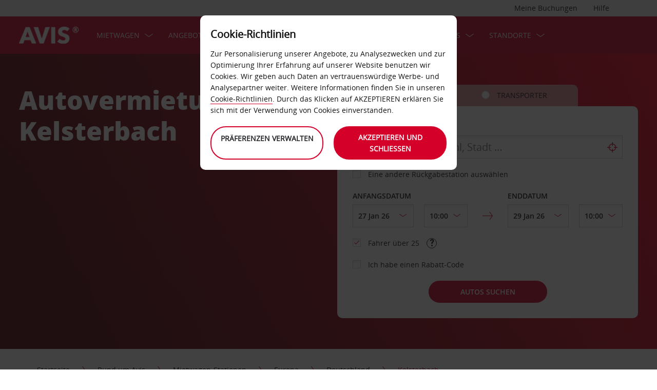

--- FILE ---
content_type: text/html;charset=UTF-8
request_url: https://www.avis.at/rund-um-avis/mietwagen-stationen/europa/deutschland/kelsterbach
body_size: 22878
content:
<!DOCTYPE html>


<!--[if IE 7 ]><html lang="de-AT"  class="no-js ie7 lt-ie8 lt-ie9 lt-ie10 ltr"><![endif]-->
<!--[if IE 8 ]><html lang="de-AT"  class="no-js ie8 lt-ie9 lt-ie10 ltr"><![endif]-->
<!--[if IE 9 ]><html lang="de-AT"  class="no-js ie9 lt-ie10 ltr"><![endif]-->
<!--[if IEMobile 7 ]><html lang="de-AT"  class="no-js iem7 ltr"><![endif]-->
<!--[if (gt IE 9)|!(IE)|(gt IEMobile 7)|!(IEMobile) ]><!--><html lang="de-AT"  class="no-js"><!--<![endif]-->


<html lang="de-AT"  class="no-js">


<head>
<link rel="preload" as="image" href="https://avisassets.abgemea.com/.imaging/inspirationLarge/dam/DMS/global/homepage/inspirational/redcurrentdirect-inspirational-desktop.jpg.jpg"">

    
<script src="https://avisassets.abgemea.com/dam/custom-script/target/VisitorAPIProd-consent.js"></script>

<script src="https://avisassets.abgemea.com/dam/custom-script/target/at-consent.js"></script>

<style>
article.extra[data-sku=ADF],
.l-col--6:has(article.extra[data-sku=ADF]) {
  display: none;
}
</style>
<script>
  if(top != self || top.location != self.location)
  {
    
    top.location.href == self.location.href;
  }
</script>





  <meta http-equiv="X-UA-Compatible" content="IE=edge,chrome=1" />
  <meta charset="utf-8" />
  <meta name="description" content="Sie brauchen eine schnelle, zuverlässige Autovermietung? Mieten Sie mit Avis Kelsterbach ein hochwertiges Fahrzeug um Ihre Reise noch angenehmer zu gestalten." />
  <meta name="author" content="Avis Car Hire" />
  <meta name="rating" content="GENERAL" />
  <meta name="robots" content="index,follow" />
  <meta name="HandheldFriendly" content="True">
  <meta name="viewport" content="width=device-width,initial-scale=1" />
  
  
    <meta name="distribution" content="GLOBAL" />
      <meta name="Content-Language" content="DE" />
  <!-- BEGIN: Smart App Banner -->




 
  <!-- END: Smart App Banner -->
  

  <title>Autovermietung Kelsterbach - Avis</title>
  
  <!-- Begin : Canonical URL Link availability -->
  <!-- End : Canonical URL Link availability -->

  <!--[if IEMobile]>
      <meta http-equiv="cleartype" content="on">
    <![endif]-->
    
	<link rel="shortcut icon" href="https://avisassets.abgemea.com/.resources/avis-digital/img/favicons/favicon.ico" />
	<link rel="apple-touch-icon-precomposed" sizes="152x152" href="https://avisassets.abgemea.com/.resources/avis-digital/img/favicons/apple-touch-icon-152x152-precomposed.png">
	<link rel="apple-touch-icon-precomposed" sizes="144x144" href="https://avisassets.abgemea.com/.resources/avis-digital/img/favicons/apple-touch-icon-144x144-precomposed.png">
	<link rel="apple-touch-icon-precomposed" sizes="120x120" href="https://avisassets.abgemea.com/.resources/avis-digital/img/favicons/apple-touch-icon-120x120-precomposed.png">
	<link rel="apple-touch-icon-precomposed" sizes="114x114" href="https://avisassets.abgemea.com/.resources/avis-digital/img/favicons/apple-touch-icon-114x114-precomposed.png">
	<link rel="apple-touch-icon-precomposed" sizes="76x76" href="https://avisassets.abgemea.com/.resources/avis-digital/img/favicons/apple-touch-icon-76x76-precomposed.png">
	<link rel="apple-touch-icon-precomposed" sizes="72x72" href="https://avisassets.abgemea.com/.resources/avis-digital/img/favicons/apple-touch-icon-72x72-precomposed.png">
	<link rel="apple-touch-icon-precomposed" sizes="57x57" href="https://avisassets.abgemea.com/.resources/avis-digital/img/favicons/apple-touch-icon-57x57-precomposed.png">
	<link rel="apple-touch-icon-precomposed" href="https://avisassets.abgemea.com/.resources/avis-digital/img/favicons/apple-touch-icon-precomposed.png">
	<meta name="msapplication-TileColor" content="#D2002A">
	<meta name="msapplication-TileImage" content="https://avisassets.abgemea.com/.resources/avis-digital/img/favicons/msapp-icon-144x144-precomposed.png">
  
  
    <!-- CZ condition for fonts support -->
    <!--[if gt IE 8]><!-->
    <!-- INCLUDE baseline baseline CSS files here in build task defined order -->
    <!--<![endif]-->

    <!-- REPEAT larger screen major breakpoint CSS files here for IE 7,8 -->
    <!--[if lt IE 9 ]>
    <link rel="stylesheet" href="https://avisassets.abgemea.com/.resources/avis-digital/css/pre-ie9-baseline.min.css" media="screen" />
    <link rel="stylesheet" href="https://avisassets.abgemea.com/.resources/avis-digital/css/pre-ie9-tablet-desktop.min.css" media="screen" />
    <![endif]-->
<!-- Globalize JS  -->
 <script src="https://avisassets.abgemea.com/.resources/avis-digital/js/lib/globalize.js"></script>
 <!-- its should come in condition based on language/domain -->
 <!-- currency format -->
 <!-- currency format -->
       
     
<script>
 var currencyFormat = {
 
   currency : {
       pattern: ["-n $","n $"],
      separator: ".",
      delimiter:  ","
   
   }
 }
</script>


 <!-- currency format -->
 
  <script src="https://avisassets.abgemea.com/.resources/avis-digital/js/lib/globalize.culture.de-AT.js"></script>
<script>

 var culture = "de-AT", cultureSelector ="de-AT" ;
 

                
                Globalize.culture[culture];
                if(Globalize.cultures[culture] == undefined)
                {
                                culture = "default";
                  Globalize.culture[culture];
                  cultureSelector  = "en";
                }
               Globalize.cultureSelector = cultureSelector ;
                console.log(culture);
                
                
         


</script>
<!-- Globalize JS  -->
    <script src="https://avisassets.abgemea.com/.resources/avis-digital/js/lib/modernizr-2.6.2-custom.min.js"></script>
  
 
 
<script type="text/template" id="newTNCpop">
<div id="abg-overlay" class="newTNCpopOverlay" tabindex="-1" role="dialog" aria-labelledby="overlay-title" style="-webkit-user-select: none; -webkit-user-drag: none; -webkit-tap-highlight-color: rgba(0, 0, 0, 0); touch-action: none;">
	<div class="contentpage-overlay-mask">
		<div class="contentpage-overlay-inner">
			<div class="contentpage-overlay-bg">
				<h2 id="overlay-title">Neue Geschäftsbedingungen</h2>
				<h4>Bitte laden Sie das PDF-Dokument herunter und lesen Sie unsere neuen Geschäftsbedingungen. </h4>
				<a href="#" class="close-overlay">
					<i data-icon="&#xe002;" aria-label="close the terms and conditions information"></i>
					Close
				</a>
				<div class="pdf-block">
					<a target="_blank" href="https://avisassets.abgemea.com/dam">
						<img alt="pdf-icon" width="33px" height="41px" title="View/Download PDF" src="https://avisassets.abgemea.com/.resources/avis-digital/img/pdficon.png"/>
						<span>ALLGEMEINE GESCHÄFTSBEDINGUNGEN (PDF)</span>
						<i aria-hidden="true" data-icon="&#xe004;"></i>
					</a>
				</div>
				<div class="form">
					<div class="form-row">
						<button class="submit-button" type="submit">Akzeptieren<i data-icon="&#xe004;"></i></button>
						<button type="submit" class="primary-button">Ablehnen<i data-icon="&#xe004;"></i></button>
					</div>
				</div>
			</div>
		</div>
	</div>
</div>
</script>  
   <script>
        var ABG = window.ABG || {
            environment: 'library',
			currencyFormat: '$0,0.00',
			primaryColour: '#d4002a',
            bookingWidgetQueryUrl: 'https://secure.avis.at/JsonProviderServlet/de_AT',                //used for autocomplete/lookahead
            bookingWidgetMultiBrandQueryUrl:  'https://secure.avis.at/JsonProviderServlet/de_AT' ,
        	isCaptchaEnabled : false,
            highres : Modernizr.highres ? true : false,
            clickTouch : Modernizr.touch ? 'tap' : 'click',
            breakpoints : {
                mobile : "(max-width: 580px)",
                tablet : "(min-width: 581px)",
                desktop : "(min-width: 959px)"
            },
      fccAwdNumFlag :false,
      dateText : ["Date"],
	 enableDomesticOffer: false,
            //container for form validation, data is added through HTML source
            validation : {
    
            },
    
            errorMessages : {
        beyondMaxRentalMsg :["Rental date selected is more than max rental days"],
               delDateGreater:["Sorry, the start date of your car rental cannot fall after the end date. Please check and try again."],
        delTimeGreater:["Sorry, your delivery time slot or pick-up time cannot fall after your chosen collection or drop-off time. Please check and try again."],
            delTimeNoSlots:[""],
            choosePickup:["Please choose your pick-up location."],
        chooseDrop:["Please choose your drop-off location."],
        chooseOthrPickUp:["Sorry, we don't recognise that pick-up location. Please check and try again."],
        chooseOthrDropOff:["Sorry, we don't recognise that drop-off location. Please check and try again."],
        changePrice :["Just so you know, choosing this time extends your rental by a day as we charge per 24 hours. If you’d rather not pay for an extra day, please choose an earlier time."],
        blackoutMsg:[""],
        leadTimeMsg:[""],
        incorrectWizardLength:   ["Sorry, the customer number entered is not correct. Please re-enter this number in the format: D12345"],
              modifyBooking:{
              tncNotChecked  :  ["Bitte setzen Sie das Häkchen und bestätigen Sie, dass Sie unsere Anmietbedingungen gelesen und anerkannt haben."],
              serviceError  :  [""],
              pickUpTimelt24hrs:   [""]
              },
        postcodeError:["Es wurden leider keine Ergebnisse gefunden. Möchten Sie erneut suchen?"],
               loginEmailEmpty : ["Bitte geben Sie Ihre E-Mail-Adresse an."],
                loginhidtextEmpty : ["Bitte geben Sie Ihr Passwort an."],
                 genericEmpty : ["Bitte füllen Sie dieses Feld aus."],
                genericTryAgain : ["Bitte versuchen Sie es erneut."],
                invalidEmail : ["Leider kann Ihre E-Mail-Adresse nicht erkannt werden. Bitte versuchen Sie es erneut und verwenden Sie folgendes Format: hallo@beispiel.at"],
                invalidhidtext : ["Die E-Mail-Adresse und das Passwort stimmen nicht überein. Bitte überprüfen Sie diese Angabe und versuchen Sie es erneut."],
                emailEmpty: ["Bitte geben Sie Ihre E-Mail-Adresse an."],
                emailInvalid: ["Bitte geben Sie Ihre E-Mail-Adresse im Format hallo@beispiel.at an."],
                 emailExists:["Sie haben sich bereits angemeldet."],
                 minAgeError:["Leider liegt Ihr Geburtsdatum unter dem erforderlichen Mindestalter. "],
                carRentalSearchFail : "The car search failed, please try again",
    
                hireLocationRequired : ["Bitte wählen Sie eine Abholstation."],
                returnLocationRequired : ["Bitte wählen Sie eine Rückgabestation."],
                customerTypeRequired : ["Bitte Kundentyp auswählen"],
                
                locationClosedDay : ["This location isn't open on the day you've chosen.", "Select another day"],
                locationClosedTime : ["Leider haben wir zu diesem Zeitpunkt nicht geöffnet. Bitte wählen Sie eine andere Zeit. "],
    
                locationTimeInThePast : [""],
    
                locationNotOpen : "This location isn't open on this day.",
                locationSelectAnother : "Select another day or pick up point.",
                invalidBookingNumber: 'The booking number you entered isn�t a recognised format.',
                locationClosedDays:["Leider haben wir zu diesem Zeitpunkt nicht geöffnet. Bitte wählen Sie einen anderen Tag oder eine andere Station."],
                nationalHolidays:["Leider haben wir zu diesem Zeitpunkt nicht geöffnet. Bitte wählen Sie eine andere Station. "],
                not24hrsupoort:["Wir haben bei Ihrer Rückkehr leider nicht geöffnet. Bitte wählen Sie eine andere Zeit oder eine andere Station."],
                support24hr:["Leider haben wir zu diesem Zeitpunkt nicht geöffnet. Sie können Ihr Fahrzeug aber trotzdem abgeben und die Schlüssel in unsere Schlüsselbox werfen."],
                dropoffLocationClosedDay:["Wir haben bei Ihrer Rückkehr leider nicht geöffnet. Bitte wählen Sie einen anderen Tag oder eine andere Station "],
                tableMessage : "Es liegen noch keine Mieten vor.",
        AWDValidate: ["Wir können Ihre Avis Worldwide Discount (AWD)-Nummer leider nicht erkennen. Bitte versuchen Sie es noch einmal mit dem Format D123456."],
                wizNumber :["Die eingegebene Kundennummer ist leider nicht korrekt. Bitte geben Sie die Nummer im Format „3ZZ33Z“ erneut ein."],
                surName : [""],
                wizNumberBck : ["Leider stimmt Ihr eingegebener Nachname nicht mit Ihrem Kundenprofil überein. Bitte überprüfen Sie Ihre Eingabe und versuchen Sie es erneut (ES214)."],
                surNameBck : ["Leider stimmt Ihr eingegebener Nachname nicht mit Ihrem Kundenprofil überein. Bitte überprüfen Sie Ihre Eingabe und versuchen Sie es erneut (ES214)."],
        surNameNull : ["Bitte geben Sie Ihren Nachnamen ein."],
        billingDetails: {
          companyName : ["Leider kann dieses Unternehmen nicht erkannt werden. Bitte versuchen Sie es erneut und verwenden Sie nur Buchstaben, Zahlen und Leerzeichen."],
          address : ["Leider kann diese Adresse nicht erkannt werden. Bitte versuchen Sie es erneut und verwenden Sie nur Buchstaben, Zahlen, Leerzeichen und die Zeichen - # . , ; : ' °."],
          city : ["Leider kann diese Station nicht erkannt werden. Bitte versuchen Sie es erneut und verwenden Sie nur Zeichen von A–Z, a–z, 1–9, -Leerstellen und die Zeichen - , . ; ' & / . ( )."],
          postCode : ["Leider kann diese Postleitzahl nicht erkannt werden. Bitte versuchen Sie es erneut und verwenden Sie nur Buchstaben, Zahlen und Leerzeichen."],
          county : ["Leider kann dieses Land nicht erkannt werden. Bitte versuchen Sie es erneut und verwenden Sie nur Buchstaben, Zahlen und Leerzeichen."],
          clendarMsg :["<a href='/mietwagen-angebote/angebote-oesterreich/langzeit-angebot'>Bitte klicken Sie hier,</a> um mehr als <span>90</span> Tage zu buchen"]
        },
        billingDetailsMandate:{        
          address : ["Bitte geben Sie den Straßennamen an."],
          city : ["Bitte geben Sie Ihren Ort an."],
          postCode : ["Bitte geben Sie Ihre Postleitzahl an. Schreiben Sie bitte XXX-XXX in das Feld, falls Ihre Adresse nicht über eine Postleitzahl verfügt."]
        }
            },
    driverDOB: {
			dobText : "BITTE GEBEN SIE DAS GEBURTSDATUM DES FAHRERS EIN",
			dd : "TT",
			mm : "MM",  
			yyyy : "JJJJ", 
			errorMsg : "Bitte geben Sie das Geburtsdatum des Fahrers an.",
			monthNames : " Jänner Februar März April Mai Juni Juli August September Oktober November Dezember"
		},
            urls : {
        shopURL: 'https://secure.avis.at',
        baseURL: 'https://www.avis.at',
                basePath  :'https://www.avis.at',
        tealiumURL: '//tags.tiqcdn.com/utag/avisbudgetgroup/avis/prod/utag.js',
            contextPath: '',
                contextPathLocal : '',
        contextPathLocale : 'de_AT',
                carRentalSearch : 'https://secure.avis.at/JsonProviderServlet/de_AT', //used for autocomplete/lookahead
                locationGeoSearch : 'https://avisassets.abgemea.com/.resources/htmlTemplates/stubs/station-results.json', //used for geolocation requests on m.m.19
                homePageMobile : 'https://avisassets.abgemea.com/.resources/htmlTemplates/pages/P_D_03_home-page/index.shtml?device=mobile', // Replace with production homepage url
                 mapPageMobile :  'https://secure.avis.at/umgebungskarte?device=mobile', // Replace with production mobile map view page url
                    billingLocationSearch : 'https://secure.avis.at/JsonProviderServlet/de_AT?requestType=addr-search', //used for payment lookahead
                deliveryLocationSearch : 'https://avisassets.abgemea.com/.resources/htmlTemplates/stubs/m_d_30_extras-delivery-location-search.json', //used for delivery postcode/address lookahead
                  youngDriverSurcharge : 'https://secure.avis.at/JsonProviderServlet/de_AT?requestType=youngDriverSurcharge',
                    newsletterSignup: 'https://secure.avis.at/JsonProviderServlet/de_AT?requestType=newsletter',
                    newsletterSubscribe: 'https://secure.avis.at/JsonProviderServlet/de_AT?requestType=newsletterSubscribe',
                      forgothidtext: 'https://secure.avis.at/JsonProviderServlet/de_AT?requestType=forgothidtext',
        privacyTermsAjax :'https://secure.avis.at/JsonProviderServlet/de_AT',
          deliveryCollectionLoc : 'https://secure.avis.at/JsonProviderServlet/de_AT?requestType=dnc',
            resendEmail: 'https://secure.avis.at/JsonProviderServlet/de_AT?requestType=resendmail',
              fcc:'https://secure.avis.at/JsonProviderServlet/de_AT?requestType=fcc',
              avisPreferredURL: "avisPreferred",
              avisBasicURL: "avisBasic",
              bingMapURL:'https://www.bing.com/api/maps/mapcontrol?callback=GetMap&branch=release'
            },
    
            extras :  {
                childSeatInPackageID :  'child-seat-in-package'
            },
    
            map : {
                credentials : 'Ajw7IfaSsJGGljeccmtYvvBTgb6_uEk3QqBr7XMZ8qwxcImKMPB9yZziOj1Gvo-0', // Replace with the genuine AVIS key, as this key is trial only which expries on 11/17/2013
                defaults : { // Tailor these details per region as commented out below
                  // language : 'de-AT',
                  //  latitude : 54.524270,
                  //   longitude : -4.130859,
                  //   zoom: 5
    
                    // GERMANY
                    // language : 'de-DE',
                    // latitude : 51.301557,
                    // longitude : 10.390625,
                    // zoom: 6
    
                    // SPAIN
                     language : 'de-AT',
                     latitude : 52.5167,
                       longitude : 13.3833,
                      zoom: 5.0
                       
                  // language : 'es-ES',
                           // latitude : 40.294349,
                       //longitude : -3.847656,
                       //zoom: 6  
                       
                       
                       
                    // FRANCE
                    // language : 'fr-FR',
                    // latitude : 46.511768,
                    // longitude : 1.997070,
                    // zoom: 6
    
                    // ITALY
                    // language : 'it-IT',
                    // latitude : 42.599750,
                    // longitude : 12.038574,
                    // zoom: 5
                },
                pins : {
                    station : {
                        path : 'https://avisassets.abgemea.com/.resources/avis-digital/img/icons/station-pin.png',
                        height : 36,
                        width : 36,
                        anchorOffsetX: 18,
                        anchorOffsetY: 18
                    },
                    stationActive : {
                        path : 'https://avisassets.abgemea.com/.resources/avis-digital/img/icons/station-active-pin.png',
                        height : 31,
                        width : 24,
                        anchorOffsetX: 16,
                        anchorOffsetY: 27
                    },
                    user : {
                        path : 'https://avisassets.abgemea.com/.resources/avis-digital/img/icons/user-pin.png',
                        height : 36,
                        width : 36,
                        anchorOffsetX: 18,
                        anchorOffsetY: 18
                    }
                }
            },
    
            userSession : {
          sessionTime : 15, //mins
          sessionBufferTime : 5, //mins
        rentalDays : 2
            },
    
            calendar : {
    
                startDayOffset : 0, // from today, dont change this value..
        tDateOffset : 1, // this value should be configurable
        
                defaultDayRange : 2,                 
                maxRentalPeriod : 90,
                datePickerMsgBefore:'A maximum of',
		datePickerMsgAfter:'rental day(s) allowed',
		longMinDays		: 31,
                enableLongHire  : false,
    
                mobileMonths : 1,
    
                tabletMonths : 2,
    
                desktopMonths : 3,
            datePickup : true,
             dateDrop : true,
                extraDayThreshold : 0, // 15, 30, 45, 100 (use 100 for full hour comparing 24 hr time subtraction)
                dayNamesShort :Globalize.cultures[culture].calendars.standard.days.namesShort,
                dayNamesMid :Globalize.cultures[culture].calendars.standard.days.namesAbbr,
                dayNamesLong :Globalize.cultures[culture].calendars.standard.days.names, 
                monthNamesShort :Globalize.cultures[culture].calendars.standard.months.namesAbbr,
                monthNamesLong : Globalize.cultures[culture].calendars.standard.months.names,
                isSiteRTL : false
            }
    
            ,isMobile :  false,
      searchIp : false,
      keyUpDelay : 400,
            dayRental : "-Tages-Miete",
      dayRentals :"-Tages-Miete",
      prevText :"vorherige",
      calenMonths : "Monate",
      nextText: "weitere",
      mapScrollPickup : true,
            mapScrolldrop : true,
      bookingPagination : "6",
           awdPopUp:false,
           bannerHidden:15 ,      
      flow:'create',
      homePageFlag:false,
      pickUp :"ABHOLUNG",
      returnLabel :"Rückgabe",
      startDate :"ORT DER ABHOLUNG",
      returnDate :"Datum der Rückgabe",
      errorE0016 : "",
      mapLoad : "false",
      checkPopUpMsgEnable : false,
	  included : "Included",
	  isDeepLinking : true,
      isPartnerSite : false
        }
    
    </script>
    <link rel="stylesheet" href="https://avisassets.abgemea.com/.resources/avis-pattern-library/ui/public/css/scaffold.min.css?v=202601261656130702"/>
    <link rel="stylesheet" href="https://avisassets.abgemea.com/.resources/avis-pattern-library/ui/public/css/avis.min.css?v=202302071409370173" class="brand-stylesheet">
    <link rel="stylesheet" href="https://avisassets.abgemea.com/.resources/avis-pattern-library/ui/public/css/app.min.css?v=202302071409370173" defer>
</head>


<body class="content-page branch-location booking-flow-session" onpageshow="hideloader()" >












































    <script type="text/javascript" language="javascript">
      var utag_data = {
 
  "dlError" : [ "not_set" ],
  "pi_accountType" : "",
  "pi_awdPresentFlag" : "false",
  "pi_bi_sncfMarketingOptinOutcome" : "",
  "pi_bookingCountry" : "at",
  "pi_brand" : "avis",
  "pi_brandAndCountry" : "avis|at",
  "pi_carOfferedFlag" : "",
  "pi_cms" : "02",
  "pi_currencyCode" : "",
  "pi_customerAuthenticated" : "false",
  "pi_customerCountryResidence" : "",
  "pi_customerIsClubcard" : "",
  "pi_customerIsPreferred" : "",
  "pi_customerRentals" : "0",
  "pi_customerSegment" : "guest",
  "pi_customerWizardNumber" : "",
  "pi_discountCard" : null,
  "pi_domain" : "www.avis.at",
  "pi_errorCode" : "",
  "pi_errorMessage" : "",
  "pi_errorMessageEng" : "",
  "pi_iata" : "",
  "pi_language" : "de",
  "pi_loyaltyCard" : null,
  "pi_membershipNumber" : "",
  "pi_modeOfPayment" : "",
  "pi_newsLetterOptInStatus" : null,
  "pi_pageName" : "drive-avis:locations:europe:germany:kelsterbach",
  "pi_pageReadingOrientation" : "left_to_right",
  "pi_pageType" : "avis_flexible_i18n_content",
  "pi_pageUrlNoPii" : "https://www.avis.at/rund-um-avis/mietwagen-stationen/europa/deutschland/kelsterbach",
  "pi_platform" : "web",
  "pi_preferredSignUpOutcome" : null,
  "pi_previousPageName" : "",
  "pi_priceFrom" : null,
  "pi_release" : "11052023",
  "pi_sfmcTriggerName" : null,
  "pi_sfmc_SubscriptionID" : null,
  "pi_siteSearchResults" : "",
  "pi_siteSearchTerm" : "",
  "pi_siteWideBrand" : "",
  "pi_uppAvisPreferredClicked" : "",
  "pi_uppAvisPreferredShown" : "",
  "pi_uppBookingFlowGUID" : "",
  "pi_uppCustomerCountryResidence" : "",
  "pi_uppInternalSiteName" : "",
  "pi_uppLanguageBrowser" : "",
  "pi_uppSiteDomain" : "",
  "pi_uppSiteGUID" : "",
  "pi_uppSiteName" : "",
  "pi_uppSiteSegment" : "",
  "pi_vanOfferedFlag" : "",
  "pi_websiteType" : "corporate"
 
,
                  bookingCountry : "at",
                  domain : "www.avis.at",
                  language : "de",
                  brandAndCountry : "avis|at",
                  pageName : "drive-avis:locations:europe:germany:kelsterbach",
                  cms : "",
                  pageType : "avis_flexible_i18n_content",
                  ipAddress : "",
                  rentalType : "",
                  sfmc_SubscriptionID : "",
                  sfmcTriggerName : "",
                  brands : [],
                  app_download_booking_confirmation_click : "",
                  join_preferred_booking_confirmation_click : "",
                  app_download_MMB_click : "",
                  join_preferred_MMB_click : "",
                  selectedVehicleFleetType : "",
                  previous_page_name : ""
          
         }
    </script>
  	
  
<script type="text/javascript">

</script>
	



	
	
	
	<input type="hidden" id="user-login-status" name="user-login-status" value="false">
	<!--  -->

	
   <div class="site-wrapper ">



<header class="header">


   


  <div class="header__row">
    <div class="l-container l-container--12">
      <div class="l-col l-col--12">
    <div class="header__row">
        <div class="l-container l-container--12">
            <div class="l-col l-col--12">

<nav class="supplementary-navigation supplementary-navigation--minor hide-on-mobile">
    <ul class="supplementary-navigation__list">
        <li class="supplementary-navigation__item supplementary-navigation__item--has-flyout" id="supp_nav_help_item">
                <a href="#" class="supplementary-navigation__link supp_nav_help" id="supp_nav_help">Hilfe</a>
            
            <div class="supplementary-navigation__flyout supplementary-navigation__flyout--columns" id="supp_nav_help_flyout">
                <div class="supplementary-navigation__flyout-col">
                    <h3>Kontaktieren Sie uns</h3>
                    <div class="reference-list reference-list--no-columns">
                        <dl class="reference-list__container">
                                    <dt class="reference-list__heading">Reservierung</dt>
                                    <dd class="reference-list__value">+43 (0) 800 104407</dd>
                                    <dt class="reference-list__heading">Kundenservice</dt>
                                    <dd class="reference-list__value">+43 (0) 160187 -151 </dd>
                        </dl>
                            <div class="cta-toolbar"><a class="cta cta--tertiary" href="/kontakt">Alle Kontaktdaten</a></div>
                    </div>
                </div>
            </div> 
        </li>
    </ul>
</nav>

<nav class="supplementary-navigation supplementary-navigation--minor hide-on-mobile">
    <ul class="supplementary-navigation__list">
        <li class="supplementary-navigation__item supplementary-navigation__item--has-flyout" id="supp_nav_booking_item">
          <a href="#" class="supplementary-navigation__link supp_nav_booking" id="supp_nav_booking">Meine Buchungen</a>
          <div class="supplementary-navigation__flyout" id="supp_nav_booking_flyout">
            <form class="standard-form" action="/mein-avis/buchung-bearbeiten" novalidate="novalidate" autocomplete="off">
              <div class="standard-form__row">
                <label class="standard-form__label" for="booking-number">Buchungsreferenz:*</label>
                <input type="text" class="standard-form__input" name="InputBookingNumber" id="InputBookingNumber"
                    maxlength="14" data-rule-pattern="([0-9]{4}-[0-9]{4}-[A-Za-z]{2}-[0-9]{1})|([0-9]{4}[0-9]{4}[A-Za-z]{2}[0-9]{1})"
                    data-msg-pattern="Leider ist uns Ihre Buchungsreferenz nicht bekannt. Bitte versuchen Sie es erneut und verwenden Sie folgendes Format: 1234-5678-AA-9."
                    required="" onblur= "ValidateInputNumber();">
					<i id="input-booking-tick" class="icon icon--tick-circled"></i>
					<label id="InputBookingNumber-error" class="error_bookings" for="InputBookingNumber"></label>
              </div>
              <div class="standard-form__row">
                <label class="standard-form__label" for="booking-surname">Ihr Nachname:*</label>
                <input type="text" class="standard-form__input" name="InputSurname" id="InputSurname" maxlength="65" required="" onblur = "ValidateSurname();"/>
				<i id="input-surname-tick" class="icon icon--tick-circled"></i>
				 <label id="InputSurname-error" class="error_bookings" for="InputSurname"></label>
              </div>
              <div class="standard-form__row">
                <label class="standard-form__label" for="booking-email">E-Mail-Adresse *</label>
                <input type="email" class="standard-form__input" name="InputEmailAddress" id="InputEmailAddress" maxlength="65"
                    required="" data-msg="Bitte geben Sie Ihre E-Mail-Adresse ein." data-msg-email="Leider ist uns Ihre E-Mail Adresse nicht bekannt. Bitte versuchen Sie es erneut und verwenden Sie folgendes Format: hello@example.com" onblur="ValidateBookingEmail();">
					<i id="input-emailAddress-tick" class="icon icon--tick-circled"></i>
					<label id="InputEmailAddress-error" class="error_bookings" for="InputEmailAddress"></label>
              </div>
              <div class="standard-form__actions">
                <button type="submit" id="findbook_btn" class="standard-form__submit">Buchung aufrufen</button>
                <a class="standard-form__submit standard-form__submit--tertiary" href="/mein-avis/buchung-bearbeiten/rechnungskopie-herunterladen">Rechnung für die Anmietung anfordern</a>
              </div>
            </form>
          </div>
        </li>
    </ul>
</nav>
            </div>
        </div>
    </div>


   </div>
    </div>
  </div>
  <div class="header__row header__row--main" >
    <div class="l-container l-container--12">
      <div class="l-col l-col--12">


<a href="https://www.avis.at/" class="header__logo">
    <img src="/dam/jcr:be79c2d7-0ff1-4bb3-9d73-a0e63cfa8197/avis-white-logo" alt="">
</a>
    


    

    <nav class="primary-navigation" id="hamburger_menu_nav">
        <button class="primary-navigation__toggle" aria-label="Toggle Menu">
            <i class="icon icon--hamburger hambergur--menu"  id="hamburger_menu" aria-hidden="true"></i>
            <span class="supplementary-navigation__link__userText">Menu</span>
        </button>



<ul class="primary-navigation__list" id="hamberger_primary_nav_list">


                <li class="primary-navigation__item primary-navigation__item--has-mega-menu">



<a class="primary-navigation__link"
>
    Mietwagen
</a>


<div class="primary-navigation__mega-menu">
    <ul class="l-container l-container--1-section">
        <li class="primary-navigation__mega-menu__item mobile-only">
          <button class="primary-navigation__mega-menu__link primary-navigation__mega-menu__link--back" onclick="back_button()">
		   	Zurück
          </button>
        </li>


    <li class="primary-navigation__mega-menu__column">

 <ul class="primary-navigation__mega-menu__list">

<li class="primary-navigation__mega-menu__item">
    <a class="primary-navigation__mega-menu__link"  href="https://www.avis.at/autovermietung">
      Autovermietung inklusive kostenloser Stornierung
    </a>
</li>

<li class="primary-navigation__mega-menu__item">
    <a class="primary-navigation__mega-menu__link"  href="https://www.avis.at/rund-um-avis/mietwagen/mietwagen-oesterreich">
      Unsere Mietwagen
    </a>
</li>

<li class="primary-navigation__mega-menu__item">
    <a class="primary-navigation__mega-menu__link"  href="https://www.avis.at/rund-um-avis/mietwagen/select-series/oesterreich">
      Select Series - Garantierte Modelle
    </a>
</li>

<li class="primary-navigation__mega-menu__item">
    <a class="primary-navigation__mega-menu__link"  href="https://www.avis.at/rund-um-avis/mietwagen/elektroautos-at">
      Avis E-Mobility
    </a>
</li>
     </ul>  </li>





     <!-- Search Form -->
    </ul>
</div>
                </li>


                <li class="primary-navigation__item primary-navigation__item--has-mega-menu">



<a class="primary-navigation__link"
>
    Angebote
</a>


<div class="primary-navigation__mega-menu">
    <ul class="l-container l-container--1-section">
        <li class="primary-navigation__mega-menu__item mobile-only">
          <button class="primary-navigation__mega-menu__link primary-navigation__mega-menu__link--back" onclick="back_button()">
		   	Zurück
          </button>
        </li>


    <li class="primary-navigation__mega-menu__column">

 <ul class="primary-navigation__mega-menu__list">

<li class="primary-navigation__mega-menu__item">
    <a class="primary-navigation__mega-menu__link"  href="https://www.avis.at/mietwagen-angebote">
      Mietwagen Angebote
    </a>
</li>

<li class="primary-navigation__mega-menu__item">
    <a class="primary-navigation__mega-menu__link"  href="https://www.avis.at/mietwagen-angebote/partnerangebote">
      Partnerangebote
    </a>
</li>

<li class="primary-navigation__mega-menu__item">
    <a class="primary-navigation__mega-menu__link"  href="https://www.avis.at/rund-um-avis/mietwagen-stationen/europa/italien">
      Entdecken Sie Italien mit Avis
    </a>
</li>

<li class="primary-navigation__mega-menu__item">
    <a class="primary-navigation__mega-menu__link"  href="https://www.avis.at/mietwagen-angebote/new-year-sale">
      New Year Sale: 15 % auf den Mietwagen
    </a>
</li>
     </ul>  </li>





     <!-- Search Form -->
    </ul>
</div>
                </li>


                <li class="primary-navigation__item primary-navigation__item--has-mega-menu">



<a class="primary-navigation__link"
>
    Loyalty
</a>


<div class="primary-navigation__mega-menu">
    <ul class="l-container l-container--1-section">
        <li class="primary-navigation__mega-menu__item mobile-only">
          <button class="primary-navigation__mega-menu__link primary-navigation__mega-menu__link--back" onclick="back_button()">
		   	Zurück
          </button>
        </li>


    <li class="primary-navigation__mega-menu__column">

 <ul class="primary-navigation__mega-menu__list">

<li class="primary-navigation__mega-menu__item">
    <a class="primary-navigation__mega-menu__link"  href="https://www.avis.at/mein-avis/avis-preferred-treueprogramm">
      Kostenloses Avis Preferred Treueprogramm
    </a>
</li>

<li class="primary-navigation__mega-menu__item">
    <a class="primary-navigation__mega-menu__link"  href="https://www.avis.at/subscription">
      Vorteils-Flatrate DRIVE
    </a>
</li>
     </ul>  </li>





     <!-- Search Form -->
    </ul>
</div>
                </li>


                <li class="primary-navigation__item primary-navigation__item--has-mega-menu">



<a class="primary-navigation__link"
>
    Self-Services
</a>


<div class="primary-navigation__mega-menu">
    <ul class="l-container l-container--1-section">
        <li class="primary-navigation__mega-menu__item mobile-only">
          <button class="primary-navigation__mega-menu__link primary-navigation__mega-menu__link--back" onclick="back_button()">
		   	Zurück
          </button>
        </li>


    <li class="primary-navigation__mega-menu__column">

 <ul class="primary-navigation__mega-menu__list">

<li class="primary-navigation__mega-menu__item">
    <a class="primary-navigation__mega-menu__link" target="_blank" href="https://www.avis.at/rund-um-avis/avis-apps">
      AVIS APP
    </a>
</li>

<li class="primary-navigation__mega-menu__item">
    <a class="primary-navigation__mega-menu__link"  href="https://www.avis.at/mein-avis/avisquickpass">
      Quickpass
    </a>
</li>

<li class="primary-navigation__mega-menu__item">
    <a class="primary-navigation__mega-menu__link"  href="https://www.avis.at/mein-avis/avis-self-service">
      Avis Self-Service Kiosk
    </a>
</li>
     </ul>  </li>





     <!-- Search Form -->
    </ul>
</div>
                </li>


                <li class="primary-navigation__item primary-navigation__item--has-mega-menu">



<a class="primary-navigation__link"
>
    Extras
</a>


<div class="primary-navigation__mega-menu">
    <ul class="l-container l-container--1-section">
        <li class="primary-navigation__mega-menu__item mobile-only">
          <button class="primary-navigation__mega-menu__link primary-navigation__mega-menu__link--back" onclick="back_button()">
		   	Zurück
          </button>
        </li>


    <li class="primary-navigation__mega-menu__column">

 <ul class="primary-navigation__mega-menu__list">

<li class="primary-navigation__mega-menu__item">
    <a class="primary-navigation__mega-menu__link"  href="https://www.avis.at/rund-um-avis/serviceleistungen">
      Unsere Serviceleistungen
    </a>
</li>

<li class="primary-navigation__mega-menu__item">
    <a class="primary-navigation__mega-menu__link"  href="https://www.avis.at/rund-um-avis/extras">
      Extras für den Mietwagen
    </a>
</li>

<li class="primary-navigation__mega-menu__item">
    <a class="primary-navigation__mega-menu__link"  href="https://www.avis.at/rund-um-avis/serviceleistungen/schutzoptionen">
      Zusätzliche Schutzoptionen
    </a>
</li>

<li class="primary-navigation__mega-menu__item">
    <a class="primary-navigation__mega-menu__link" target="_blank" href="">
      Miles and More - Meilen nachtragen
    </a>
</li>

<li class="primary-navigation__mega-menu__item">
    <a class="primary-navigation__mega-menu__link"  href="https://www.avis.at/rund-um-avis/serviceleistungen/mietwagen-ohne-kilometerbegrenzung-at">
      Mietwagen ohne Kilometerbegrenzung
    </a>
</li>

<li class="primary-navigation__mega-menu__item">
    <a class="primary-navigation__mega-menu__link"  href="https://www.avis.at/rund-um-avis/extras/inclusive">
      Avis Inclusive
    </a>
</li>
     </ul>  </li>





     <!-- Search Form -->
    </ul>
</div>
                </li>


                <li class="primary-navigation__item primary-navigation__item--has-mega-menu">



<a class="primary-navigation__link"
>
    Business
</a>


<div class="primary-navigation__mega-menu">
    <ul class="l-container l-container--1-section">
        <li class="primary-navigation__mega-menu__item mobile-only">
          <button class="primary-navigation__mega-menu__link primary-navigation__mega-menu__link--back" onclick="back_button()">
		   	Zurück
          </button>
        </li>


    <li class="primary-navigation__mega-menu__column">

 <ul class="primary-navigation__mega-menu__list">

<li class="primary-navigation__mega-menu__item">
    <a class="primary-navigation__mega-menu__link"  href="https://www.avis.at/business">
      Business-Bereich
    </a>
</li>

<li class="primary-navigation__mega-menu__item">
    <a class="primary-navigation__mega-menu__link"  href="https://www.avis.at/business/firmenkunden">
      Firmenkunden
    </a>
</li>

<li class="primary-navigation__mega-menu__item">
    <a class="primary-navigation__mega-menu__link"  href="https://www.avis.at/business/langzeit">
      Langzeitmiete für Firmenkunden
    </a>
</li>

<li class="primary-navigation__mega-menu__item">
    <a class="primary-navigation__mega-menu__link"  href="https://production.rent-at-avis.com/avisonline/at/IBE.nsf/EPLogin?OpenForm&amp;MST=C67C971633A0F09FC1257F2300542904">
      Firmenkundenbuchung mit Avis Charge Card
    </a>
</li>

<li class="primary-navigation__mega-menu__item">
    <a class="primary-navigation__mega-menu__link"  href="http://touristikpartner.avis.de/avisonline/de/avispartner.nsf/c/TouristikpartnerATDE+Home">
      Touristikpartner
    </a>
</li>
     </ul>  </li>





     <!-- Search Form -->
    </ul>
</div>
                </li>


                <li class="primary-navigation__item primary-navigation__item--has-mega-menu">



<a class="primary-navigation__link"
>
    Standorte
</a>


<div class="primary-navigation__mega-menu">
    <ul class="l-container l-container--7-sections">
        <li class="primary-navigation__mega-menu__item mobile-only">
          <button class="primary-navigation__mega-menu__link primary-navigation__mega-menu__link--back" onclick="back_button()">
		   	Zurück
          </button>
        </li>


    <li class="primary-navigation__mega-menu__column">
  <h3 class="primary-navigation__mega-menu__heading">Europäische Reiseziele</h3>

 <ul class="primary-navigation__mega-menu__list">

<li class="primary-navigation__mega-menu__item">
    <a class="primary-navigation__mega-menu__link"  href="/rund-um-avis/mietwagen-stationen/europa">
      Mietstationen in Europa
    </a>
</li>
     </ul>  </li>



<li class="primary-navigation__mega-menu__column">
  <h3 class="primary-navigation__mega-menu__heading">Alle Reiseziele</h3>

 <ul class="primary-navigation__mega-menu__list">

<li class="primary-navigation__mega-menu__item">
    <a class="primary-navigation__mega-menu__link"  href="/rund-um-avis/mietwagen-stationen">
      Mietstationen Weltweit
    </a>
</li>
     </ul>  </li>



<li class="primary-navigation__mega-menu__column">
  <h3 class="primary-navigation__mega-menu__heading">Beliebte Reiseziele</h3>

 <ul class="primary-navigation__mega-menu__list">

<li class="primary-navigation__mega-menu__item">
    <a class="primary-navigation__mega-menu__link"  href="/rund-um-avis/mietwagen-stationen/europa/spanien/kanarische-inseln/teneriffa">
      Teneriffa
    </a>
</li>

<li class="primary-navigation__mega-menu__item">
    <a class="primary-navigation__mega-menu__link"  href="/rund-um-avis/mietwagen-stationen/asien/indonesien/bali">
      Bali
    </a>
</li>

<li class="primary-navigation__mega-menu__item">
    <a class="primary-navigation__mega-menu__link"  href="/rund-um-avis/mietwagen-stationen/europa/spanien/kanarische-inseln/fuerteventura">
      Fuerteventura
    </a>
</li>

<li class="primary-navigation__mega-menu__item">
    <a class="primary-navigation__mega-menu__link"  href="/rund-um-avis/mietwagen-stationen/europa/spanien/mallorca">
      Mallorca
    </a>
</li>

<li class="primary-navigation__mega-menu__item">
    <a class="primary-navigation__mega-menu__link"  href="/rund-um-avis/mietwagen-stationen/europa/italien/sardinien">
      Sardinien
    </a>
</li>

<li class="primary-navigation__mega-menu__item">
    <a class="primary-navigation__mega-menu__link"  href="/rund-um-avis/mietwagen-stationen/usa-kanada/usa/new-york">
      New York
    </a>
</li>
     </ul>  </li>



<li class="primary-navigation__mega-menu__column">
  <h3 class="primary-navigation__mega-menu__heading">Beliebte Flughäfen</h3>

 <ul class="primary-navigation__mega-menu__list">

<li class="primary-navigation__mega-menu__item">
    <a class="primary-navigation__mega-menu__link"  href="/rund-um-avis/mietwagen-stationen/europa/deutschland/düsseldorf/düsseldorf-flughafen">
      Flughafen Düsseldorf
    </a>
</li>

<li class="primary-navigation__mega-menu__item">
    <a class="primary-navigation__mega-menu__link"  href="/rund-um-avis/mietwagen-stationen/europa/griechenland/thessaloniki/thessaloniki-flughafen">
      Flughafen Thessaloniki
    </a>
</li>

<li class="primary-navigation__mega-menu__item">
    <a class="primary-navigation__mega-menu__link"  href="/rund-um-avis/mietwagen-stationen/europa/spanien/mallorca/palma-de-mallorca-flughafen">
      Flughafen Palma de Mallorca
    </a>
</li>

<li class="primary-navigation__mega-menu__item">
    <a class="primary-navigation__mega-menu__link"  href="/rund-um-avis/mietwagen-stationen/europa/spanien/kanarische-inseln/teneriffa/flughafen-teneriffa-süd">
      Flughafen Teneriffa
    </a>
</li>

<li class="primary-navigation__mega-menu__item">
    <a class="primary-navigation__mega-menu__link"  href="/rund-um-avis/mietwagen-stationen/europa/italien/sardinien/olbia/flughafen-olbia-costa-smeralda">
      Flughafen Olbia-Costa Smeralda
    </a>
</li>

<li class="primary-navigation__mega-menu__item">
    <a class="primary-navigation__mega-menu__link"  href="/rund-um-avis/mietwagen-stationen/europa/frankreich/nizza/nizza-flughafen">
      Flughafen Nizza
    </a>
</li>
     </ul>  </li>



<li class="primary-navigation__mega-menu__column">
  <h3 class="primary-navigation__mega-menu__heading">Beliebte Länder</h3>

 <ul class="primary-navigation__mega-menu__list">

<li class="primary-navigation__mega-menu__item">
    <a class="primary-navigation__mega-menu__link"  href="/rund-um-avis/mietwagen-stationen/europa/österreich">
      Österreich
    </a>
</li>

<li class="primary-navigation__mega-menu__item">
    <a class="primary-navigation__mega-menu__link"  href="/rund-um-avis/mietwagen-stationen/europa/deutschland">
      Deutschland
    </a>
</li>

<li class="primary-navigation__mega-menu__item">
    <a class="primary-navigation__mega-menu__link"  href="/rund-um-avis/mietwagen-stationen/europa/italien">
      Italien
    </a>
</li>

<li class="primary-navigation__mega-menu__item">
    <a class="primary-navigation__mega-menu__link"  href="/rund-um-avis/mietwagen-stationen/usa-kanada/usa">
      USA
    </a>
</li>

<li class="primary-navigation__mega-menu__item">
    <a class="primary-navigation__mega-menu__link"  href="/rund-um-avis/mietwagen-stationen/europa/frankreich">
      Frankreich
    </a>
</li>

<li class="primary-navigation__mega-menu__item">
    <a class="primary-navigation__mega-menu__link"  href="/rund-um-avis/mietwagen-stationen/europa/spanien">
      Spanien
    </a>
</li>
     </ul>  </li>



<li class="primary-navigation__mega-menu__column">
  <h3 class="primary-navigation__mega-menu__heading">Reiseziele in Österreich</h3>

 <ul class="primary-navigation__mega-menu__list">

<li class="primary-navigation__mega-menu__item">
    <a class="primary-navigation__mega-menu__link"  href="/rund-um-avis/mietwagen-stationen/europa/österreich/graz">
      Graz
    </a>
</li>

<li class="primary-navigation__mega-menu__item">
    <a class="primary-navigation__mega-menu__link"  href="/rund-um-avis/mietwagen-stationen/europa/österreich/innsbruck">
      Innsbruck
    </a>
</li>

<li class="primary-navigation__mega-menu__item">
    <a class="primary-navigation__mega-menu__link"  href="/rund-um-avis/mietwagen-stationen/europa/österreich/klagenfurt">
      Klagenfurt
    </a>
</li>

<li class="primary-navigation__mega-menu__item">
    <a class="primary-navigation__mega-menu__link"  href="/rund-um-avis/mietwagen-stationen/europa/österreich/salzburg">
      Salzburg
    </a>
</li>

<li class="primary-navigation__mega-menu__item">
    <a class="primary-navigation__mega-menu__link"  href="/rund-um-avis/mietwagen-stationen/europa/österreich/wien">
      Wien
    </a>
</li>
     </ul>  </li>



<li class="primary-navigation__mega-menu__column">
  <h3 class="primary-navigation__mega-menu__heading">Flughäfen in Österreich</h3>

 <ul class="primary-navigation__mega-menu__list">

<li class="primary-navigation__mega-menu__item">
    <a class="primary-navigation__mega-menu__link"  href="/rund-um-avis/mietwagen-stationen/europa/österreich/graz/graz-flughafen-thalerhof">
      Flughafen Graz
    </a>
</li>

<li class="primary-navigation__mega-menu__item">
    <a class="primary-navigation__mega-menu__link"  href="/rund-um-avis/mietwagen-stationen/europa/österreich/innsbruck/innsbruck-flughafen-kranebitten">
      Flughafen Innsbruck
    </a>
</li>

<li class="primary-navigation__mega-menu__item">
    <a class="primary-navigation__mega-menu__link"  href="/rund-um-avis/mietwagen-stationen/europa/österreich/salzburg/flughafen-salzburg">
      Flughafen Salzburg
    </a>
</li>

<li class="primary-navigation__mega-menu__item">
    <a class="primary-navigation__mega-menu__link"  href="/rund-um-avis/mietwagen-stationen/europa/österreich/wien/flughafen-wien">
      Flughafen Wien
    </a>
</li>

<li class="primary-navigation__mega-menu__item">
    <a class="primary-navigation__mega-menu__link"  href="/rund-um-avis/mietwagen-stationen/europa/österreich/klagenfurt/klagenfurt-flughafen-annabichl">
      Flughafen Klagenfurt
    </a>
</li>
     </ul>  </li>





     <!-- Search Form -->
    </ul>
</div>
                </li>

<!--   -->
 </ul>
    </nav>






<input type="hidden" id="user-login-status" name="user-login-status" value="false">
<input type="hidden" id="pagetemplate" value="contentPagei18n"/>

      <form method="post" id="logout-form" name="logout-form" novalidate action="https://secure.avis.at/" style="display:none">
            <input type="hidden" name="require-logout" value="true" />
              <input type="hidden" name="popupShown" id="popupShown" value="NO" />
             <input type="hidden" name="coverNavIndicator" value="false-false" />
             <input type="hidden" name="fccRecg" id="fccRecg" value="false">
             <input type="hidden" name="driverDob" id="driverDob" value="">
             <input type="hidden" name="isUasorSds" id="isUasorSds" value="">
             <input type="hidden" name="bookingStep" value="" />

             <input type="hidden" name="backFlow" id="backFlow" value="false" />
              <input type="hidden" name="is-booking-page" value="true" />
                <input type="hidden" name="reference" id="reference" value=""/>
                 <input type="hidden" name="preSelSNC" id="preSelSNC" value=""/>
                 <input type="hidden" name="vehicleCategory" id="vehicleCategory" value=""/>
                 <input type="hidden" name="hideAwdNumber" id="hideAwdNumber" value=""/>
                 <input type="hidden" name="hideAwdCodeAndMessage" id="hideAwdCodeAndMessage" value=""/>
             <input type="hidden" name="pickupDateTime" id="pickupDateTime" value="" />
             <input type="hidden" name="pickupLocationFull" id="pickupLocationFull" value="" />
             <input type="hidden" name="pickupLocation" id="pickupLocation" value="" />
             <input type="hidden" name="hire-location" id="hire-location" value="" class="js-lookahead-selected-value required" />
             <input type="hidden" name="returnDateTime" id="returnDateTime" value="" />
             <input type="hidden" name="returnLocation" id="returnLocation" value="" />
             <input type="hidden" name="return-location" id="return-location" value="" />
             <input type="hidden" name="paymentIndicator" id="paymentIndicator" value="" />
             <input type="hidden" name="awdcode" id="awdcode" value="" />
             <input type="hidden" name="hiddenDob" id="hiddenDob" value="" />
            <input type="hidden" name="require-logout" value="true" />

      </form>
            
            	<div class="modal modal--init-hidden" id="sign-out-prompt">
			<div class="modal__inner modal__inner--slim">
				<div class="modal__content">
					<h3 class="modal__title">Sind Sie sicher? Suchergebnisse können sich ändern, wenn Sie sich jetzt abmelden.</h3>
					<div class="modal__options">
						<div class="modal__options__option">
							<button type="button" class="cta" data-trigger="sign-out">Abmelden</button>
						</div>
						<div class="modal__options__option">
							<button type="button" class="cta cta--secondary" data-trigger="close">Stornieren</button>
						</div>
					</div>
				</div>
			</div>
		</div>



<nav class="supplementary-navigation">
  <ul class="supplementary-navigation__list">


       <input type="hidden" name="isAbgTemplate" id="isAbgTemplate" value="false">



<input type="hidden" id="user-login-status" name="user-login-status" value="false">
<input type="hidden" id="pagetemplate" value="contentPagei18n"/>









<script>
function signout(){
  document.getElementById("modalSignOut").style.display="block";
}

function cancel(){
  document.getElementById("modalSignOut").style.display="none";
}

function buttonSignOut(){
 //
  // document.getElementById("user-login-status").value="false";
  window.location.reload();

}


</script>

<input type="hidden" id="user-login-status" name="user-login-status" value="false">

<input type="hidden" id="pagetemplate" value="contentPagei18n"/>

        

            <li class="supplementary-navigation__item supplementary-navigation__item--has-flyout hiddenLoginForm " id="user_icon_your_avis_list" style="display:none;">

                <button class="supplementary-navigation__link" id="supp_nav_user_icon" aria-label="Your Avis">
                 <span class="supplementary-navigation__link__userText">Anmelden</span>
                 
				<i id="user_icon_your_avis" class="icon icon--user"></i></button>

                <div class="supplementary-navigation__flyout" id="user-icon-flyout">

                    <form class="standard-form" id="loginForm" data-behaviour="login" method="POST" autocomplete="off" action='https://secure.avis.at/rund-um-avis/mietwagen-stationen/europa/deutschland/kelsterbach' novalidate="novalidate">
                        <input type="hidden" name="require-login" value="true">
                        <input type="hidden" id="templateName" name="templateName" value="contentPagei18n">
                        <input type="hidden" name="currentPageURI" value="/rund-um-avis/mietwagen-stationen/europa/deutschland/kelsterbach">
                         <input type="hidden" name="is-booking-page" value="true" />
                         	<input type="hidden" name="reqNum" value="2"/>
                        
                        <input type="hidden" name="preSelSNC" id="preSelSNC" value=""/>
                        <input type="hidden" name="coverNavIndicator" id="coverNavIndicator" value="false-false"/>
                        <input type="hidden" name="fccRecg" id="fccRecg" value="false">
                        <input type="hidden" name="driverDob" id="driverDob" value="">
                        <input type="hidden" name="isUasorSds" id="isUasorSds" value="">
                        <input type="hidden" name="updateTncStatus" value="false" id="updateTncStatus"/>
                        <input type="hidden" name="vehicleCategory" id="vehicleCategory" value=""/>
                        <input type="hidden" name="hideAwdNumber" id="hideAwdNumber" value=""/>
                        <input type="hidden" name="hideAwdCodeAndMessage" id="hideAwdCodeAndMessage" value=""/>
                        <input type="hidden" id="isUpgradedVechileCheck" name="isUpgradedVechileCheck" value="false">
                       
                       <input type="hidden" name="fromLoginPopup"  id="fromLoginPopup" value="false" />
						<div class="loader-overlay" id="loader-overlay">
                            <div class="loader-overlay__inner" id="loading">
						        <svg class="loader-overlay__spinner" width="130px" height="150px" viewbox="0 0 66 66" xmlns="http://www.w3.org/2000/svg">
					            	<circle class="loader-overlay__spinner__path" fill="none" stroke-width="5" stroke-linecap="round" cx="33" cy="33" r="30">
						            </circle>
					        	</svg>
				            </div>
				        </div>
                        <div class="standard-form__row" id="emailBox">
                            <label class="standard-form__label" for="login-email">E-Mail-Adresse *</label>
                            <input type="email" class="standard-form__input"
                                maxlength="65" name="login-email" id="login-email"
                                required="e" data-msg="Bitte geben Sie Ihre E-Mail-Adresse ein."
                                data-msg-email="Leider ist uns Ihre E-Mail Adresse nicht bekannt. Bitte versuchen Sie es erneut und verwenden Sie folgendes Format: hello@example.com" >
								 <i id="login-email-tick" class="icon icon--tick-circled"></i> 
								<label id="login-email-error" class="error_bookings" for="login-email"></label>
								
                        </div>

                        <div class="standard-form__row" id="passwordBox">
                            <label class="standard-form__label" for="login-hidtext">Passwort  </label>
                            <input type="password" class="standard-form__input" maxlength="50" name="login-hidtext" id="login-hidtxt" required="" data-msg="Bitte geben Sie Ihr Passwort an." aria-invalid="false" >
							<i id="login-pass-tick" class="icon icon--tick-circled"></i> 
							 <label id="login-hidtxt-error-empty" class="error_bookings" for="login-hidtxt"></label>
							</div>
                        
						<div id='recaptcha1'></div>
                        <input type="hidden" id="login-captcha-response" class="captchResponse" />
                        <div class="standard-form__actions">
                            <button type="submit" class="standard-form__submit" id="loginSubmitButton">Anmelden</button>
                            <button id="forgotdetails" class="standard-form__submit standard-form__submit--tertiary">Daten vergessen?</button>
                        </div>
                    </form>

                    <form class="standard-form standard-form--init-hidden" data-behaviour="forgotten-password" novalidate="novalidate">
                        <input type="hidden" name="fromLoginPopup" id="fromLoginPopup" value="false" />
                        <div class="login-error"></div>
                        <div class="standard-form__row">
                            <label class="standard-form__label" for="forgotten-email">E-Mail-Adresse *</label>
                            <input type="email" class="standard-form__input" maxlength="65" name="forgotten-hidtext-email" id="forgotten-hidtext-email" required="" data-msg="Bitte geben Sie Ihre E-Mail-Adresse ein."
                            data-msg-email="Leider ist uns Ihre E-Mail Adresse nicht bekannt. Bitte versuchen Sie es erneut und verwenden Sie folgendes Format: hello@example.com">
							<i id="login-reset-pass-tick" class="icon icon--tick-circled"></i>
							 <label id="forgotten-hidtext-email-error-empty" class="error_bookings" for="forgotten-hidtext-email"></label>
                        </div>
                        <div class="standard-form__actions">
                            <button type="submit" class="standard-form__submit" id="resetpassword">PASSWORT ZURÜCKSETZEN</button>
                            <button class="standard-form__submit standard-form__submit--tertiary cancel-forgot_details">ZURÜCK ZUR ANMELDEANSICHT </button>
                        </div>
                    </form>
                    <div class="standard-form__actions">
                     <a href="https://secure.avis.at/avis-preferred-anmeldung" class="cta cta--secondary">
                        RICHTEN SIE EIN KOSTENLOSES KONTO EIN
                     </a>
                    <a 
                            href="https://www.avis.at/mein-avis/avis-preferred-treueprogramm"
 class="cta cta--tertiary">
                       Über Avis Preferred
                    </a>
                    </div>
                </div>
            </li>

      

			<li class="supplementary-navigation__item supplementary-navigation__item--has-flyout hiddenLoggedinContent" id="youravis" style="display:none;">
              <button class="supplementary-navigation__link" id="your-avis-button">
              <span class="supplementary-navigation__link__inner" style ="display:block;">Ihr Avis Preferred</span>
               <i class="icon icon--user"></i></button>
              <div class="supplementary-navigation__flyout" id="youravis-open">
                <div class="sign-in-bar sign-in-bar--logged-in">
				     <div class="sign-in-bar__user-card">
				        <p id="usernamespan" class="sign-in-bar__welcome">
				            <a href="#"></a></p><br/><br/>
				        <dl class="sign-in-bar__detail">
				            <dt class="sign-in-bar__detail__heading">Kundennummer</dt>
				            <dd id="custwizdetail" class="sign-in-bar__detail__content"></dd>
				        </dl>
				        <a class="cta cta--tertiary mobile-only" id="myacountanchor" href="https://secure.avis.at/">Zum Konto</a>
				        <dl class="sign-in-bar__detail" id="rentalSpendsDetails">
				            <dt class="sign-in-bar__detail__heading">Anmietungen:</dt>
				            <dd id="rentalsdetail" class="sign-in-bar__detail__content"></dd>
				            <dt class="sign-in-bar__detail__heading">Ausgaben:</dt>
				            <dd id="spenddetail" class="sign-in-bar__detail__content"></dd>
				        </dl>
				    </div>
                  <div class="sign-in-bar__action">
                    <button type="button" class="cta cta--tertiary" data-trigger="sign-out-modal">Ausloggen</button>
                  </div>
                </div>
              </div>
            </li>
    

<div class="modal modal--init-hidden" id="modalSignOut">
    <div class="modal__inner modal__inner--slim">
        <div class="modal__actions">
            <button class="modal__close" aria-label="Close"><i class="icon icon--cross"></i></button>
        </div>
        <div class="modal__content">
            <p>
                <a class="cta cta--secondary" style="float: left; margin-right: 30px;" href="#">Abmelden</a>
                <a class="cta" href="#" onclick="cancel()">Stornieren</a>
            </p>
        </div>
    </div>
</div>
<style>
@media (max-width: 500px) { 
.step-tracker {
    border-bottom: 0;
    z-index:5!important;
    }          
 }
</style>
<script id="login-error" type="text/x-handlebars-template">
	<div class="alert alert--error alert--slim">
		<i class="icon icon--alert" aria-hidden=""></i>
        <p class="alert__message">{{{ message }}}</p>
	</div>
</script>
<script id="reset-password-message" type="text/x-handlebars-template">
    <div class="alert alert--success alert--slim">
        <i class="icon icon--alert" aria-hidden=""></i>
        <p class="alert__message">{{{ message }}}</p>
    </div>
</script>

  </ul>
</nav>


<!-- Below script works/loads only in author/admin mode. Not in public -->
<!-- Above script works/loads only in author/admin mode. Not in public -->
      </div>
    </div>
  </div>
</header>

<script id="language-country-selector-languages" type="text/x-handlebars-template">
	{{#each languages}}
		<li class="option-list__item">
			<input type="radio" name="language-selector" id="language-{{@index}}" value="{{url}}" {{#if @first}}checked{{/if}} />
			<label class="option-list__control option-list__control--radio" for="language-{{@index}}">{{name}}</label>
		</li>
	{{/each}}
</script>
<script id="mobile-language-selector" type="text/x-handlebars-template">
	<li class="primary-navigation__item primary-navigation__item--language-selector">
		<div class="language-selector language-selector--select" data-edit="Edit">
			<select>
				{{#each languages}}
					<option value="{{value}}"{{#if selected}} selected="selected"{{/if}}>{{text}}</option>
				{{/each}}
			</select>
		</div>
	</li>
</script>

		
		<div class="wrapper">
			<div id="contentWrapper">
<div id="content">
	<span class="is-visually-hidden">Welcome to Avis</span>
	
<!-- Begin Desktop Inspiration Module -->


	<input type="hidden" name="imageTitle" id ="imageTitle" value ="Autovermietung Kelsterbach">



				



<!--Declaring a variable indicates the search widget style-->
<input type="hidden" id="searchStyle" value="S1">


<input type="hidden" id="isInclusive" name="isInclusive" value="false"/>
<input type="hidden" id="isASAP" name="isASAP" value="false"/>
<div class="l-row booking-widget booking-widget--promo" data-collect-from-label="Collect from here" data-return-to-label="Return to here" data-location-details-label="Mietstation-Details"  >
	<div class="l-container l-container--6-6 booking-widget__container">
		<div class="l-col l-col--6 booking-widget__inner-left"> 
			<div class="booking-widget__promo">
                
						<h1 class="booking-widget__heading">Autovermietung Kelsterbach</h1>
				
				
				
                


                
                
               <!------------------ Station Details --------------------->
                <!------------------------- Station Details -------------------------->
            </div>
        </div>
		<div class="l-col l-col--6 booking-widget__inner ">
			<form id="getAQuote" action="https://secure.avis.at/mietwagensuche" method="post"  class="standard-form" autocomplete="off">

                <input type="hidden" value="" id="errorMSG">
				<input type="hidden" name="isNewHomePageTemplate" value="true">
					
                <!----- Beginning of old code inserted into new code -->
                <input type="hidden" name="tid" id="tid" value="">
               <input type="hidden" name="vehicleCategory" id="vehicleCategory" value="car">
                <input type="hidden" name="exclusiveSearch" id="exclusiveSearch" value="true">
                <input type="hidden" name="partnerBrand" id="partnerBrand" value="">
                <input type="hidden" name="templateName" id="templateName" value="AvisBookingFlow:pages/contentPagei18n">
			    
			    															   
                <input type="hidden" name="locationBrand" id="locationBrand" value="">
                <input type="hidden" name="dropLocationBrand" id="dropLocationBrand" value="">
                <input type="hidden" name="budgetPickupLocCode" id="budgetPickupLocCode" value="">
                    <input type="hidden" name="budgetDropoffLocCode" id="budgetDropoffLocCode" value>
                <input type="hidden" name="driverDob" id="driverDob" value="">
                <input type="hidden" name="isUasorSds" id="isUasorSds" value="">
                <input type="hidden" name="fccRecg" id="fccRecg" value="">
                <input type="hidden" id="userAwdCode" name="userAwdCode" value="" />
                <input type="hidden" id="mock" name="hire-country" value="GB" />
                <input type="hidden" id="maxLocationRentalDays" name="maxLocationRentalDays" value="" />
                <input type="hidden" name="afBetaFlow" id="afBetaFlow" value=""/>
                <!----- End of old code inserted into new code -->
                    <ul class="booking-widget__tabs">
                        <li class="booking-widget__tab">
                            <input type="radio" name="fleet" id="fleet-car" onclick="clearSearchValue()" checked="checked" value="car"/>
                            <label class="booking-widget__tab-control" for="fleet-car" data-cta-label="AUTOS SUCHEN">Fahrzeug</label>
                        </li>
                        <li class="booking-widget__tab">
                            <input type="radio" name="fleet" id="fleet-van" onclick="clearSearchValue()" value="van" />
                            <label class="booking-widget__tab-control" for="fleet-van" data-cta-label="TRANSPORTER SUCHEN">Transporter</label>
                        </li>
                    </ul>

                <!-- error message -->

                <div class="standard-form__row booking-widget__location-fields">
                    <div class="standard-form__col standard-form__col--init-full">
                        <label class="standard-form__label" for="hire-search">ABHOLEN VON</label>
                        <div class="booking-widget__results-container">
                            <input type="text" class="standard-form__input" name="hire-search" id="hire-search" placeholder="Name, Postleitzahl, Stadt …" required=""
                            data-msg="Bitte wählen Sie einen Abholungsort aus." value="">
                            <input type="hidden" name="hire-location" id="hire-location" required="" data-msg="Bitte wählen Sie einen Abholungsort aus."
                            value="">
                            <button type="button" class="booking-widget__geo" data-location-label="Current location">Use my current location</button>
                        </div>
                    </div>
                    <div class="standard-form__col standard-form__col--init-hidden" data-show-if="return"  >
                        <label class="standard-form__label" for="return-search">ZURÜCK ZU</label>
                        <div class="booking-widget__results-container">
                            <input type="text" class="standard-form__input" name="return-search" id="return-search" placeholder="Name, Postleitzahl, Stadt …"
                            data-msg="Bitte wählen Sie einen Rückgabestandort aus."
                             value="">
                            <input type="hidden" name="return-location" id="return-location" data-msg="Bitte wählen Sie einen Rückgabestandort aus." value="" >
                            <button type="button" class="booking-widget__geo" data-location-label="Current location">Use my current location</button>
                        </div>
                    </div>
                </div>

                 <div class="standard-form__row" id="return-location-toggle-section">
				 <div class="standard-form__col" id="return-location-toggle">							 
                    <ul class="option-list">
                        <li class="option-list__item">
                            <input type="checkbox" name="trigger-return-location" id="trigger-return-location" />
                            <label class="option-list__control" for="trigger-return-location">Eine andere Rückgabestation auswählen</label>
                        </li>
                    </ul>
					 </div>
                  </div>					
                <div class="standard-form__row booking-widget__date-fields">


        <div class="standard-form__col">
            <label class="standard-form__label" for="date-from-display">ANFANGSDATUM</label>
            <div class="standard-form__combi">
              <div class="booking-widget__date-picker-container">
                <input type="text" class="standard-form__input" id="date-from-display" name="date-from-display"
                    value="11 Apr 18" readonly="" data-month-labels="Jan,Feb,März,Apr,Mai,Juni,Juli,Aug,Sept,Okt,Nov,Dez"
                    data-previous-month-label="Vorheriger Monat"
                    data-next-month-label="Nächster Monat"
                    data-weekdays-labels="Sonntag,Montag,Dienstag,Mittwoch,Donnerstag,Freitag,Samstag"
                    data-weekdays-short-labels="S,M,D,M,D,F,S">
                <input type="hidden" id="date-from" name="date-from"
 >
              </div>
              <div class="booking-widget__time-picker-container">
                <input type="text" title="From time" class="standard-form__input" id="time-from-display"
                    name="time-from-display"  value="10:00"  autocomplete="off">
            <input type="hidden" id="time-from" name="time-from"  value="1000" >
              </div>
            </div>
          </div>


  <div class="standard-form__col">
            <label class="standard-form__label" for="date-to-display">ENDDATUM</label>
            <div class="standard-form__combi">
              <div class="booking-widget__date-picker-container">
                <input type="text" class="standard-form__input" value="13 Apr 18" id="date-to-display"
                    name="date-to-display" data-month-labels="Jan,Feb,März,Apr,Mai,Juni,Juli,Aug,Sept,Okt,Nov,Dez"
                    data-previous-month-label="Vorheriger Monat" readonly="" data-next-month-label="Nächster Monat"
                    data-weekdays-labels="Sonntag,Montag,Dienstag,Mittwoch,Donnerstag,Freitag,Samstag"
                    data-weekdays-short-labels="S,M,D,M,D,F,S">
                <input type="hidden" id="date-to" name="date-to"
>
              </div>
              <div class="booking-widget__time-picker-container">
                <input type="text" title="To time" class="standard-form__input" id="time-to-display"
                    name="time-to-display"   value="10:00"  autocomplete="off">
                <input type="hidden" id="time-to" name="time-to"  value="1000" >
              </div>
            </div>
          </div>
                </div>

<input type="hidden" id="enableLongHire" value="false">
<input type="hidden" id="minRentalDays" value="31">
<input type="hidden" id="defaultMaxRentalDays" value ="90">

<!--SNCF-->
<!--SNCF-->		   


					 










<input type="hidden" id="blockedAWDCode" data-blockedAwd-message="Dies ist ein eingeschränkter Avis Worldwide Discount (AWD) Code, der nicht auf der Website genutzt werden kann." data-blocked-code='x6525,x6526,x6527,x6528,x6530,x6978,x6979,x6980,x6981,x6982,x6983,x6984,e8888,e7259,e7662,e7677,s1136,s1118,s1131,s1160,s1156,s1138,s1151,s1153,s1142,s1123,s1144,s1150,s1143,s1140,s1152,e153714,e153715,e153743,e153748,e153761,e153792,e153796' />
<input type="hidden" id="offerStartDate" name="offerStartDate" value="" />
<input type="hidden" id="offerEndDate" name="offerEndDate" value="" />
<input type="hidden" id="blackoutStartDate" name="blackoutStartDate" value="" />
<input type="hidden" id="blackoutEndDate" name="blackoutEndDate" value="" />
<input type="hidden" id="cor" name="cor" value="" />
<input type="hidden" id="hideAwdNumber" name="hideAwdNumber" value="false" />
<input type="hidden" id="hideAwdCodeAndMessage" name="hideAwdCodeAndMessage" value="false" />







         
    <div class="standard-form__row">
          <div class="standard-form__col">
            <ul class="option-list">
              <li class="option-list__item">
                <input type="checkbox" name="yds-applicable" id="yds-applicable"  checked="checked" >
                <label class="option-list__control" for="yds-applicable"> Fahrer über 25 
					<button class="tooltip tooltip--variant" aria-label="What's this?" data-tippy-content="Wenn Sie jünger als 25 Jahre alt sind, benötigen wir Ihr Geburtsdatum, um Ihnen geeignete Fahrzeuge anzeigen zu können." type="button">
            		    <i class="icon icon--question-mark" aria-hidden="true"></i>
					</button>
				</label>
              </li>
            </ul>
          </div>
          <div class="standard-form__col standard-form__col--init-hidden"  data-show-if="yds">
          </div>
        </div>
    <div class="standard-form__row">
          <div class="standard-form__col">
            <ul class="option-list">
              <li class="option-list__item">
                <input type="checkbox" name="trigger-awd" id="trigger-awd"
                >
                <label class="option-list__control" for="trigger-awd">Ich habe einen Rabatt-Code</label>
              </li>
            </ul>
          </div>
          <div class="standard-form__col standard-form__col--init-hidden" data-show-if="awd"
          >
                <label class="standard-form__label" for="awdcode"> AVIS WORLDWIDE DISCOUNT (AWD)-NUMMER</label>            
            <input type="text" class="standard-form__input checkawdcode " name="awdcode" id="awdcode" data-msg="Bitte geben Sie Ihre Avis Worldwide Discount (AWD)-Nummer an." data-rule-pattern="(^[a-zA-Z]{1}[0-9]{6}$)|(^UQD[a-zA-Z0-9]{1,17}$)|(^uqd[a-zA-Z0-9]{1,17}$)"
                data-msg-pattern="Leider ist uns Ihre Avis Worldwide Discount (AWD)-Nummer nicht bekannt. Bitte geben Sie sie erneut im Format D123456 ein."
            >

          </div>
	</div>
<div class="standard-form__actions">
	<button type="submit" class="standard-form__submit">AUTOS SUCHEN</button>
</div>

<div class="loader-overlay" id="loader-overlay_car">
	<div class="loader-overlay__inner" id="loading_car">
		<svg class="loader-overlay__spinner" width="130px" height="150px" viewBox="0 0 66 66" xmlns="http://www.w3.org/2000/svg">
			<circle class="loader-overlay__spinner__path" fill="none" stroke-width="5" stroke-linecap="round" cx="33" cy="33" r="30">
			</circle>
		</svg>
	</div>
</div> 

            </form>
		</div>
		<!-- Picture -->
			<picture>
					<img src="https://avisassets.abgemea.com/.imaging/inspirationLarge/dam/DMS/global/homepage/inspirational/redcurrentdirect-inspirational-desktop.jpg.jpg" alt="" class="booking-widget__backdrop " />
			</picture>
		<!-- Picture -->
	</div>
</div>
<!-- Mobile Left Section -->
<!-- Mobile Left Section -->




<script id="booking-widget-search-results" type="text/x-handlebars-template">
	{{#ifCond stations '||' destination}}
		<ul class="booking-widget__results">
			{{#if proximity.results}}
				<li class="booking-widget__results__item booking-widget__results__item--highlight">
					<button type="button" class="booking-widget__results__link" data-trigger="destination-search-results">
						{{proximity.display}}
						<i class="icon icon--location-pin"></i>
					</button>
				</li>
			{{/if}}
			{{#if destination}}
				<li class="booking-widget__results__item booking-widget__results__item--highlight">
					<button type="button" class="booking-widget__results__link" data-trigger="destination-search-results">
						Don't know the area?
						<span class="booking-widget__results__link__prompt">See all locations in {{destination.name}}</span>
						<i class="icon icon--location-pin"></i>
					</button>
				</li>
			{{/if}}
			{{#each stations}}
				<li class="booking-widget__results__item">
					<button type="button" class="booking-widget__results__link" data-station-code="{{StationCode}}">
						{{#ifCond LocationBrand '==' 'Budget' }}
							{{Address.City}}; {{StationName}}
						{{else}}
							{{StationName}}
						{{/ifCond}}
						{{#ifCond StationType '==' 'train'}}
							<i class="icon icon--train"></i>
						{{/ifCond}}
						{{#ifCond StationType '==' 'airport'}}
							<i class="icon icon--airplane-depart"></i>
						{{/ifCond}}
						{{#ifCond StationType '==' 'building'}}
							<i class="icon icon--office"></i>
						{{/ifCond}}
						{{#if GeoData.Distance}}
							<span class="booking-widget__results__distance">{{GeoData.Distance}}</span>
						{{/if}}
					</button>
				</li>
			{{/each}}
		</ul>
	{{/ifCond}}
</script>
<script id="booking-widget-destination-search-results" type="text/x-handlebars-template">
	<div class="booking-widget__destination-results">
		<div class="booking-widget__destination-results__header">
			<button class="booking-widget__destination-results__close" type="submit">Zurück</button>
			<h2 class="booking-widget__destination-results__title">{{destination.stations.length}} results for {{destination.name}}</h2>
			<div class="standard-form__col booking-widget__destination-results__input">
				<div class="booking-widget__results-container">
					<div class="standard-form__combi">
						<input type="text" class="standard-form__input" name="re-search" id="re-search" placeholder="Name, Postleitzahl, Stadt …" value="{{destination.name}}" disabled />
						<input type="hidden" id="re-search-location" name="re-search-location" />
						<button class="booking-widget__clear" type="button" aria-label="Clear"><i class="icon icon--cross"></i></button>
					</div>
				</div>
			</div>
			<nav class="booking-widget__destination-results__tabs">
				<ul class="booking-widget__destination-results__tabs__list">
					<li class="booking-widget__destination-results__tabs__item">
						<button class="booking-widget__destination-results__tabs__link" data-target="list"><i class="icon icon--hamburger" aria-hidden></i>List</button>
					</li>
					<li class="booking-widget__destination-results__tabs__item">
						<button class="booking-widget__destination-results__tabs__link booking-widget__destination-results__tabs__link--active" data-target="map"><i class="icon icon--location-pin" aria-hidden></i>Map</button>
					</li>
				</ul>
			</nav>
		</div>
		<div class="booking-widget__destination-results__view booking-widget__destination-results__view--map">
			<div class="map" data-trigger="map" data-pins='[
				{{#each destination.stations}}
					{
						"title": "{{StationName}}",
						"code": "{{StationCode}}",
						"address": "{{#if Address.Address1}}{{Address.Address1}}, {{/if}}{{#if Address.Address2}}{{Address.Address2}}, {{/if}}{{#if Address.Address3}}{{Address.Address3}}, {{/if}}{{#if Address.City}}{{Address.City}}, {{/if}}{{#if Address.Region}}{{Address.Region}}, {{/if}}{{#if Address.PostCode}}{{Address.PostCode}}{{/if}}",
						"telephone": "{{PhoneNumber}}",
						"latitude": {{GeoData.Latitude}},
						"longitude": {{GeoData.Longitude}},
						"type": "{{StationType}}",
						"openingTimesHtml": "{{#each OpeningTimes}}<dt {{#if SecondText}}class="multiple"{{/if}}>{{DayOfWeek}}</dt>{{#if FirstText}}<dd>{{FirstText}}</dd>{{/if}}{{#if SecondText}}<dd>{{SecondText}}</dd>{{/if}}{{/each}}"
					}{{#unless @last}},{{/unless}}
				{{/each}}
				]' data-credentials="Ajw7IfaSsJGGljeccmtYvvBTgb6_uEk3QqBr7XMZ8qwxcImKMPB9yZziOj1Gvo-0">
			</div>
		</div>
		<div class="booking-widget__destination-results__view booking-widget__destination-results__view--init-hidden booking-widget__destination-results__view--list">
			{{#if groupedStations.airport}}
				<h3>Airports</h3>
				<ul class="booking-widget__destination-results__list">
					{{#each groupedStations.airport}}
						<li class="booking-widget__destination-results__list__item">
							<button type="button" class="booking-widget__destination-results__list__link" data-station-code="{{StationCode}}">
								{{StationName}}
								{{#ifCond StationType '==' 'train'}}
									<i class="icon icon--train"></i>
								{{/ifCond}}
								{{#ifCond StationType '==' 'airport'}}
									<i class="icon icon--airplane-depart"></i>
								{{/ifCond}}
								{{#ifCond StationType '==' 'building'}}
									<i class="icon icon--office"></i>
								{{/ifCond}}
								{{#if GeoData.Distance}}
									<span class="booking-widget__destination-results__list__distance">{{GeoData.Distance}}</span>
								{{/if}}
							</button>
						</li>
					{{/each}}
				</ul>
			{{/if}}
			{{#if groupedStations.train}}
				<h3>Railway Stations</h3>
				<ul class="booking-widget__destination-results__list">
					{{#each groupedStations.train}}
						<li class="booking-widget__destination-results__list__item">
							<button type="button" class="booking-widget__destination-results__list__link" data-station-code="{{StationCode}}">
								{{StationName}}
								{{#ifCond StationType '==' 'train'}}
									<i class="icon icon--train"></i>
								{{/ifCond}}
								{{#ifCond StationType '==' 'airport'}}
									<i class="icon icon--airplane-depart"></i>
								{{/ifCond}}
								{{#ifCond StationType '==' 'building'}}
									<i class="icon icon--office"></i>
								{{/ifCond}}
								{{#if GeoData.Distance}}
									<span class="booking-widget__destination-results__list__distance">{{GeoData.Distance}}</span>
								{{/if}}
							</button>
						</li>
					{{/each}}
				</ul>
			{{/if}}
			{{#if groupedStations.building}}
				<h3>City Centre</h3>
				<ul class="booking-widget__destination-results__list">
					{{#each groupedStations.building}}
						<li class="booking-widget__destination-results__list__item">
							<button type="button" class="booking-widget__destination-results__list__link" data-station-code="{{StationCode}}">
								{{StationName}}
								{{#ifCond StationType '==' 'train'}}
									<i class="icon icon--train"></i>
								{{/ifCond}}
								{{#ifCond StationType '==' 'airport'}}
									<i class="icon icon--airplane-depart"></i>
								{{/ifCond}}
								{{#ifCond StationType '==' 'building'}}
									<i class="icon icon--office"></i>
								{{/ifCond}}
								{{#if GeoData.Distance}}
									<span class="booking-widget__destination-results__list__distance">{{GeoData.Distance}}</span>
								{{/if}}
							</button>
						</li>
					{{/each}}
				</ul>
			{{/if}}
		</div>
	</div>
</script>
<script id="booking-widget-opening-hours" type="text/x-handlebars-template">
	<div class="booking-widget__opening-times {{#ifCond LocationBrand '==' 'Other' }}booking-widget__opening-times--multi{{/ifCond}}">
		<h4 class="booking-widget__opening-times__heading">Öffnungszeiten</h4>
		{{#ifCond LocationBrand '==' 'Other' }}
		    <div class="accordion">
                <div class="accordion__item accordion__item--active">
                    <input id="opening-times-avis-{{target}}" type="radio" name="opening-times-{{target}}" class="accordion__item__toggle" checked="checked">
                    <label for="opening-times-avis-{{target}}" class="accordion__item__heading"><span class="booking-widget__opening-times__logo" data-opening-label="Öffnungszeiten">Avis</span></label>
                    <div class="accordion__item__content accordion__item__content--init-show">
                        <dl class="booking-widget__opening-times__breakdown">
			                 {{#each OpeningTimes}}
				                <dt {{#if SecondText}}class="multiple"{{/if}}>{{DayOfWeek}}</dt>
				                {{#if FirstText}}<dd>{{FirstText}}</dd>{{/if}}
				                {{#if SecondText}}<dd>{{SecondText}}</dd>{{/if}}
		    	             {{/each}}
		                </dl>
                    </div>
                </div>
                <div class="accordion__item">
                    <input id="opening-times-budget-{{target}}" type="radio" name="opening-times-{{target}}" class="accordion__item__toggle">
                    <label for="opening-times-budget-{{target}}" class="accordion__item__heading"><span class="booking-widget__opening-times__logo booking-widget__opening-times__logo--budget" data-opening-label="Öffnungszeiten">Budget</span></label>
                    <div class="accordion__item__content">
                        <dl class="booking-widget__opening-times__breakdown">
			                    {{#each BudgetOpeningTimes}}										  
				                <dt {{#if SecondText}}class="multiple"{{/if}}>{{DayOfWeek}}</dt>
				                {{#if FirstText}}<dd>{{FirstText}}</dd>{{/if}}
				                {{#if SecondText}}<dd>{{SecondText}}</dd>{{/if}}
		    	             {{/each}}
		                  </dl>
                    </div>
                </div>
            </div>
		{{else}}
		    <dl class="booking-widget__opening-times__breakdown">
		    	  {{#each OpeningTimes}}																  
				    <dt {{#if SecondText}}class="multiple"{{/if}}>{{DayOfWeek}}</dt>
				    {{#if FirstText}}<dd>{{FirstText}}</dd>{{/if}}
					{{#if SecondText}}<dd>{{SecondText}}</dd>{{/if}}
		    	 {{/each}}
		    </dl>
        {{/ifCond}}
	</div>
</script>



<script id="booking-widget-station-details" type="text/x-handlebars-template">
<div class="booking-widget__station-details">
 <button class="booking-widget__station-details__close" type="submit">Zurück</button>
 <h2 class="booking-widget__station-details__title">{{location.StationName}}</h2>
 {{#ifCond location.LocationBrand '==' 'Other' }}
 <div class="accordion">
 <div class="accordion__item">
 <input id="station-details-avis" type="radio" name="station-details" class="accordion__item__toggle" checked="checked">
 <label for="station-details-avis" class="accordion__item__heading"><span class="booking-widget__station-details__logo">Avis</span></label>
 <div class="accordion__item__content accordion__item__content--init-show">
 <div class="booking-widget__station-details__inner-col">
 <p class="booking-widget__station-details__address">
 {{#if location.Address.Address1}}{{location.Address.Address1}}<br/>{{/if}}
 {{#if location.Address.Address2}}{{location.Address.Address2}}<br/>{{/if}}
 {{#if location.Address.Address3}}{{location.Address.Address3}}<br/>{{/if}}
 {{#if location.Address.City}}{{location.Address.City}}<br/>{{/if}}
 {{#if location.Address.Region}}{{location.Address.Region}}<br/>{{/if}}
 {{#if location.Address.PostCode}}{{location.Address.PostCode}}{{/if}}</p>
 <p class="booking-widget__station-details__contact"><a href="tel:{{location.PhoneNumber}}">Rufen Sie uns an unter: {{location.PhoneNumber}}</a></p>
 <button class="booking-widget__station-details__map-toggle">Karte anzeigen</button>
 </div>
 <div class="booking-widget__station-details__inner-col booking-widget__station-details__inner-col--last">
 <h4 class="booking-widget__station-details__header">Öffnungszeiten</h4>
 <dl class="booking-widget__station-details__opening-times">
 {{#each location.OpeningTimes}}
 <dt {{#if SecondText}}class="multiple"{{/if}}>{{DayOfWeek}}</dt>
 {{#if FirstText}}<dd>{{FirstText}}</dd>{{/if}}
 {{#if SecondText}}<dd>{{SecondText}}</dd>{{/if}}
 {{/each}}
 </dl>
 {{#if location.is24hrs}}
 <p>24-Stunden-Rückgabe</p>
 {{/if}}
 {{#if location.IsDeliveryAndCollectionAvailable}}
 <p>Delivery and collection is available at this location</p>
 {{/if}}
 </div>
 </div>
 </div>
 <div class="accordion__item">
 <input id="station-details-budget" type="radio" name="station-details" class="accordion__item__toggle">
 <label for="station-details-budget" class="accordion__item__heading"><span class="booking-widget__station-details__logo booking-widget__station-details__logo--budget">Budget</span></label>
 <div class="accordion__item__content">
 <div class="booking-widget__station-details__inner-col">
 <p class="booking-widget__station-details__address">
 {{#if location.Address.Address1}}{{location.Address.Address1}}<br/>{{/if}}
 {{#if location.Address.Address2}}{{location.Address.Address2}}<br/>{{/if}}
 {{#if location.Address.Address3}}{{location.Address.Address3}}<br/>{{/if}}
 {{#if location.Address.City}}{{location.Address.City}}<br/>{{/if}}
 {{#if location.Address.Region}}{{location.Address.Region}}<br/>{{/if}}
 {{#if location.Address.PostCode}}{{location.Address.PostCode}}{{/if}}</p>
 <p class="booking-widget__station-details__contact"><a href="tel:{{location.BudgetPhoneNumber}}">Rufen Sie uns an unter: {{location.BudgetPhoneNumber}}</a></p>
 <button class="booking-widget__station-details__map-toggle">Karte anzeigen</button>
 </div>
 <div class="booking-widget__station-details__inner-col booking-widget__station-details__inner-col--last">
 <h4 class="booking-widget__station-details__header">Öffnungszeiten</h4>
 <dl class="booking-widget__station-details__opening-times">
 {{#each location.budgetOpeningTimes}}
 <dt {{#if SecondText}}class="multiple"{{/if}}>{{DayOfWeek}}</dt>
 {{#if FirstText}}<dd>{{FirstText}}</dd>{{/if}}
 {{#if SecondText}}<dd>{{SecondText}}</dd>{{/if}}
 {{/each}}
 </dl>
 {{#if location.is24hrs}}
 <p>24-Stunden-Rückgabef</p>
 {{/if}}
 {{#if location.IsDeliveryAndCollectionAvailable}}
 <p>Delivery and collection is available at this location</p>
 {{/if}}
 </div>
 </div>
 </div>
 </div>
 {{else}}
 <div class="booking-widget__station-details__inner-col">
 <p class="booking-widget__station-details__address">
 {{#if location.Address.Address1}}{{location.Address.Address1}}<br/>{{/if}}
 {{#if location.Address.Address2}}{{location.Address.Address2}}<br/>{{/if}}
 {{#if location.Address.Address3}}{{location.Address.Address3}}<br/>{{/if}}
 {{#if location.Address.City}}{{location.Address.City}}<br/>{{/if}}
 {{#if location.Address.Region}}{{location.Address.Region}}<br/>{{/if}}
 {{#if location.Address.PostCode}}{{location.Address.PostCode}}{{/if}}</p>
 <p class="booking-widget__station-details__contact"><a href="tel:{{location.PhoneNumber}}">Rufen Sie uns an unter: {{location.PhoneNumber}}</a></p>
 <button class="booking-widget__station-details__map-toggle">Karte anzeigen</button>
 </div>
 <div class="booking-widget__station-details__inner-col booking-widget__station-details__inner-col--last">
 <h4 class="booking-widget__station-details__header">Öffnungszeiten</h4>
 <dl class="booking-widget__station-details__opening-times">
 {{#each location.OpeningTimes}}
 <dt {{#if SecondText}}class="multiple"{{/if}}>{{DayOfWeek}}</dt>
 {{#if FirstText}}<dd>{{FirstText}}</dd>{{/if}}
 {{#if SecondText}}<dd>{{SecondText}}</dd>{{/if}}
 {{/each}}
 </dl>
 {{#if location.is24hrs}}
 <p>24-Stunden-Rückgabe</p>
 {{/if}}
 {{#if location.IsDeliveryAndCollectionAvailable}}
 <p>Delivery and collection is available at this location</p>
 {{/if}}
 </div>
 {{/ifCond}}

</div>
</script>
<script id="booking-widget-station-map" type="text/x-handlebars-template">
<div class="booking-widget__station-map">
 <button class="booking-widget__station-map__close" type="submit">Location details</button>
 <div class="map" data-trigger="map" data-lat="{{location.GeoData.Latitude}}" data-long="{{location.GeoData.Longitude}}" data-credentials="Ajw7IfaSsJGGljeccmtYvvBTgb6_uEk3QqBr7XMZ8qwxcImKMPB9yZziOj1Gvo-0"></div>
</div>
</script>
<script id="booking-widget-t2-prompt" type="text/x-handlebars-template">
    <div class="alert alert--info" id="t2-prompt">
        <i class="icon icon--info" aria-hidden=""></i>
        <p class="alert__message">Der Abgabeort am Flughafen Heathrow ist unsere zentrale Station (T3-4, oben), eine kurze Fahrt mit dem Shuttlebus von Terminal 2 entfernt</p>
    </div>
</script>

<script id="booking-widget-virtual-text-prompt" type="text/x-handlebars-template">
<div class="alert alert--info alert--slim" id="virtual-text-prompt" data-station-code="{{stationCode}}">
 <i class="icon icon--info" aria-hidden=""></i>
 <p class="alert__message">{{message}}</p>
</div>
</script>

<script>
function clearSearchValue() {
  document.getElementById("hire-search").value = "";
}
</script>

<script id="booking-widget-date-picker-note" type="text/x-handlebars-template">
   <p class="date-picker__note">{{datePickerMsgBefore}} <span data-bound="max-rental-days">{{maxRentalDays}}</span> {{datePickerMsgAfter}}</p>
</script>

<script id="booking-widget-key-drop-off-prompt" type="text/x-handlebars-template">
<div class="alert alert--info alert--slim" id="key-drop-off-prompt">
 <i class="icon icon--info" aria-hidden=""></i>
 <p class="alert__message">{{message}}</p>
</div>
</script>




<!-- End Desktop Inspiration Module -->
<div class="row full">
<div class="l-row ">
<div class="l-container l-container--12">
<div class="l-col l-col--12 l-container">
<ol class="breadcrumb" itemscope itemtype="https://schema.org/BreadcrumbList">






    <li class="breadcrumb__item" itemprop="itemListElement" itemscope itemtype="https://schema.org/ListItem">
        <a class="breadcrumb__link" href="https://www.avis.at/" itemprop="item">
        	<span itemprop="name">Startseite</span>
        </a>
        <i data-icon="&#xe004;" aria-hidden="true"></i>
    	<meta itemprop="position" content="0" />
    </li>






    <li class="breadcrumb__item" itemprop="itemListElement" itemscope itemtype="https://schema.org/ListItem">
        <a class="breadcrumb__link" href="https://www.avis.at/rund-um-avis" itemprop="item">
        	<span itemprop="name">Rund um Avis</span>
        </a>
        <i data-icon="&#xe004;" aria-hidden="true"></i>
    	<meta itemprop="position" content="1" />
    </li>






    <li class="breadcrumb__item" itemprop="itemListElement" itemscope itemtype="https://schema.org/ListItem">
        <a class="breadcrumb__link" href="https://www.avis.at/rund-um-avis/mietwagen-stationen" itemprop="item">
        	<span itemprop="name">Mietwagen-Stationen</span>
        </a>
        <i data-icon="&#xe004;" aria-hidden="true"></i>
    	<meta itemprop="position" content="2" />
    </li>






    <li class="breadcrumb__item" itemprop="itemListElement" itemscope itemtype="https://schema.org/ListItem">
        <a class="breadcrumb__link" href="https://www.avis.at/rund-um-avis/mietwagen-stationen/europa" itemprop="item">
        	<span itemprop="name">Europa</span>
        </a>
        <i data-icon="&#xe004;" aria-hidden="true"></i>
    	<meta itemprop="position" content="3" />
    </li>






    <li class="breadcrumb__item" itemprop="itemListElement" itemscope itemtype="https://schema.org/ListItem">
        <a class="breadcrumb__link" href="https://www.avis.at/rund-um-avis/mietwagen-stationen/europa/deutschland" itemprop="item">
        	<span itemprop="name">Deutschland</span>
        </a>
        <i data-icon="&#xe004;" aria-hidden="true"></i>
    	<meta itemprop="position" content="4" />
    </li>
       <li class="breadcrumb__item" itemprop="itemListElement" itemscope itemtype="https://schema.org/ListItem">
       	   <span class="breadcrumb__current" itemprop="name">Kelsterbach</span>
           <meta itemprop="position" content="5" />
       </li>
</ol>
</div>
</div>
</div>
</div>

<div class="row full">
<div class="l-row nothing  ">
                <div class="l-container l-container--12">
                    <div class="l-col l-col--12">
<div class="content-top-pane l-col l-col--12 l-container l-container--6-6">   
	
	



   


    <div class="content-51a-text intro-1-2 intro-txt" cms:edit>
        <div class="spotlight-feature-text">
                <h2>Kelsterbach Autovermietung, wie für Sie gemacht</h2>
            <span class="changeFontSize"><p>Mit uns ist es ein Kinderspiel, ein Auto zu mieten. Einfach einsteigen und losfahren. Wohin Sie Ihre Reise auch führen mag, Ihr Schlüssel zur Welt liegt für Sie bereit.</p></span>

                <a href="3572b996-f482-41a9-a090-d1b9eb28c968"  class="button-secondary" rel="nofollow" >Jetzt buchen</a>
        </div>
    </div>

<div class="content-51a-image intro-2-2">
      <div class="spotlight-feature-text">
        <div class="showImage">
         <img class="responsive-image"
          data-small="https://avisassets.abgemea.com/.imaging/flexibleIntroSmall/dam/avis/body-content/drive-avis/car-hire-locations/GenericContent1.jpg"
          data-small-retina="https://avisassets.abgemea.com/.imaging/flexibleIntroSmall/dam/avis/body-content/drive-avis/car-hire-locations/GenericContent1.jpg"
          data-large="https://avisassets.abgemea.com/.imaging/flexibleIntroLarge/dam/avis/body-content/drive-avis/car-hire-locations/GenericContent1.jpg"
          data-large-retina="https://avisassets.abgemea.com/.imaging/flexibleIntroLarge/dam/avis/body-content/drive-avis/car-hire-locations/GenericContent1.jpg"
          src="https://avisassets.abgemea.com/dam/jcr:d73102d2-daa0-44e9-99b6-c0ca044b9cb1/GenericContent1" alt="Kelsterbach Autovermietung"/>
            
        </div>
      </div>
</div>
</div>
</div>
</div>
</div>
</div>

<div class="l-row nothing  ">
<div class="l-container l-container--12">
<div class="row full">
   <div class="extras-accordion flexible-content-accordion active">
    <div class="extras-list">
<div class="content-info-panes  l-col l-col--12 l-container">
 <div class="spotlight-feature-text">
  <h2>Unsere Standorte</h2>
  <ul class="content-51f-item-container content-list l-col l-col--12 l-container l-container--3-3-3-3">


    <li>
        <a  class="cm6-entry" href="/rund-um-avis/mietwagen-stationen/europa/deutschland/kelsterbach/kelsterbach">
            Kelsterbach
            <i data-icon="&#xe004;" aria-hidden="true"></i>
        </a>
    </li>

  </ul>
 </div> 
</div>
<div class="content-info-panes features-list"  >
  <div class="content-51b l-col l-col--12 l-container"  >
	

<div class="content-51b-list">
  <div class="spotlight-feature-text">
      <h2>Hier beginnt Ihre Reise.</h2>
    <span class="changeFontSize"> <p>Ihr Fahrzeug erwartet Sie bei Ihrer Ankunft. Ob Sie nun einen knuffigen Kompaktwagen für einen kleinen Abstecher in die Stadt, eine elegante Limousine für eine Geschäftsreise oder einen geräumigen Minibus für einen Familienurlaub benötigen: Das perfekte Auto steht für Sie bereit.</p> <p>Vielmieter erhalten ein Upgrade – und zusätzliche Tage kostenlos – durch die Anmeldung bei unserem Treueprogramm <a href="/mein-avis/avis-preferred-treueprogramm.html">Avis Preferred</a>. Wählen Sie einfach Datum und Uhrzeit aus und wir bereiten Ihren Mietwagen in gewohnter Avis Qualität für Sie vor.</p></span>
  </div>
</div>
<br/>
   </div>  
</div>

    </div>
   </div>
</div> 

</div>
</div> 
</div><footer role="contentinfo" class="footer">

    <div class="l-row l-row--variant-a">
        <div class="l-container l-container--3-3-3-3">


<div class="l-col l-col--3">
    <nav class="link-list link-list--collapsable">
        <h3>Womit können wir helfen?</h3>
        <ul class="link-list__container">  
	                    <li class="link-list__item">
	                        <a  href="/partnerOffers" class="link-list__link">
	                            Partnerangebote
	                        </a>
	                    </li>
	                    <li class="link-list__item">
	                        <a  href="/kontakt" class="link-list__link">
	                            Kontaktieren Sie uns
	                        </a>
	                    </li>
	                    <li class="link-list__item">
	                        <a  href="/kontakt/kontaktieren-sie-uns" class="link-list__link">
	                            Kundenservice
	                        </a>
	                    </li>
	                    <li class="link-list__item">
	                        <a  href="/haeufig-gestellte-fragen" class="link-list__link">
	                            FAQS
	                        </a>
	                    </li>
	                    <li class="link-list__item">
	                        <a  href="/TermsAndCondition" class="link-list__link">
	                            Allgemeine Anmiet- und Buchungsbedingungen
	                        </a>
	                    </li>
	                    <li class="link-list__item">
	                        <a  href="/TermsAndCondition" class="link-list__link">
	                            Mietvertragsbedingungen
	                        </a>
	                    </li>
	                    <li class="link-list__item">
	                        <a  href="/autovermietung" class="link-list__link">
	                            Stornierungsbedingungen
	                        </a>
	                    </li>
	                    <li class="link-list__item">
	                        <a  href="/mein-avis/buchung-bearbeiten" class="link-list__link">
	                            Buchung bearbeiten
	                        </a>
	                    </li>
	                    <li class="link-list__item link-list__item--more displayHidden">
	                        <a  href="/mein-avis/avisquickpass" class="link-list__link">
	                            QuickPass
	                        </a>
	                    </li>
	                    <li class="link-list__item link-list__item--more displayHidden">
	                        <a  href="/mein-avis/buchung-bearbeiten/rechnungskopie-herunterladen" class="link-list__link">
	                            Rechnung abrufen oder bezahlen
	                        </a>
	                    </li>
	                    <li class="link-list__item link-list__item--more displayHidden">
	                        <a  href="/avis-affiliate-programm" class="link-list__link">
	                            Avis Affiliate Programm
	                        </a>
	                    </li>
	                    <li class="link-list__item link-list__item--more displayHidden">
	                        <a target="_blank" href="https://www.avisleasing.com/" class="link-list__link">
	                            Avis Leasing und Flottenmanagement-Lösungen
	                        </a>
	                    </li>
	                    <li class="link-list__item link-list__item--more displayHidden">
	                        <a target="_blank" href="https://www.avisbudgetgrouplicensing.com/" class="link-list__link">
	                            Lizenzierungsmöglichkeiten
	                        </a>
	                    </li>
	                    <li class="link-list__item link-list__item--more displayHidden">
	                        <a  href="/das-kleingedruckte" class="link-list__link">
	                            Das Kleingedruckte
	                        </a>
	                    </li>
	                    <li class="link-list__item link-list__item--more displayHidden">
	                        <a  href="/das-kleingedruckte/datenschutzrichtlinien" class="link-list__link">
	                            Datenschutzrichtlinien
	                        </a>
	                    </li>
	                    <li class="link-list__item link-list__item--more displayHidden">
	                        <a  href="/das-kleingedruckte/cookie-richtlinien" class="link-list__link">
	                            Cookie.Richtlinien
	                        </a>
	                    </li>
	                    <li class="link-list__item link-list__item--more displayHidden">
	                        <a  href="/das-kleingedruckte/website-nutzungsbedingungen" class="link-list__link">
	                            Website-Nutzungsbedingungen
	                        </a>
	                    </li>
	                    <li class="link-list__item link-list__item--more displayHidden">
	                        <a  href="/das-kleingedruckte/impressum" class="link-list__link">
	                            Impressum
	                        </a>
	                    </li>
	                    <li class="link-list__item link-list__item--more displayHidden">
	                        <a  href="/rund-um-avis/extras/inclusive" class="link-list__link">
	                            Avis Inclusive
	                        </a>
	                    </li>
        </ul>
    </nav>
</div>

<div class="l-col l-col--3">
    <nav class="link-list link-list--collapsable">
        <h3>Was können wir Ihnen anbieten?</h3>
        <ul class="link-list__container">  
	                    <li class="link-list__item">
	                        <a  href="/mietwagen-angebote" class="link-list__link">
	                            Mietwagenangebote
	                        </a>
	                    </li>
	                    <li class="link-list__item">
	                        <a  href="/direkt-buchen-preis-versprechen" class="link-list__link">
	                            Warum direkt bei Avis Buchen?
	                        </a>
	                    </li>
	                    <li class="link-list__item">
	                        <a  href="/rund-um-avis/mietwagen/prestige" class="link-list__link">
	                            Avis Prestige
	                        </a>
	                    </li>
	                    <li class="link-list__item">
	                        <a  href="/rund-um-avis/mietwagen/mietwagen-oesterreich" class="link-list__link">
	                            Unsere Mietwagenflotte
	                        </a>
	                    </li>
	                    <li class="link-list__item">
	                        <a  href="/rund-um-avis/avis-apps" class="link-list__link">
	                            Avis Apps
	                        </a>
	                    </li>
	                    <li class="link-list__item">
	                        <a  href="/mein-avis/avis-preferred-treueprogramm" class="link-list__link">
	                            Avis Preferred Treueprogramm
	                        </a>
	                    </li>
	                    <li class="link-list__item">
	                        <a  href="/ueber-avis" class="link-list__link">
	                            Über Avis                       
	                        </a>
	                    </li>
	                    <li class="link-list__item">
	                        <a  href="/ueber-avis/presse" class="link-list__link">
	                            Presse
	                        </a>
	                    </li>
	                    <li class="link-list__item link-list__item--more displayHidden">
	                        <a  href="/site-map" class="link-list__link">
	                            SITEMAP
	                        </a>
	                    </li>
	                    <li class="link-list__item link-list__item--more displayHidden">
	                        <a target="_blank" href="http://www.avisbudgetgroupcareers.com/" class="link-list__link">
	                            Jobs und Karriere
	                        </a>
	                    </li>
        </ul>
    </nav>
</div>

<div class="l-col l-col--3">
    <nav class="link-list link-list--collapsable">
        <h3>Beliebte Reiseziele in Österreich</h3>
        <ul class="link-list__container">  
	                    <li class="link-list__item">
	                        <a   href="/rund-um-avis/mietwagen-stationen/europa/österreich/graz" class="link-list__link">
	                            Graz
	                        </a>
	                    </li>
	                    <li class="link-list__item">
	                        <a   href="/rund-um-avis/mietwagen-stationen/europa/österreich/innsbruck" class="link-list__link">
	                            Innsbruck
	                        </a>
	                    </li>
	                    <li class="link-list__item">
	                        <a   href="/rund-um-avis/mietwagen-stationen/europa/österreich/klagenfurt" class="link-list__link">
	                            Klagenfurt
	                        </a>
	                    </li>
	                    <li class="link-list__item">
	                        <a   href="/rund-um-avis/mietwagen-stationen/europa/österreich/salzburg" class="link-list__link">
	                            Salzburg
	                        </a>
	                    </li>
	                    <li class="link-list__item">
	                        <a   href="/rund-um-avis/mietwagen-stationen/europa/österreich/wien" class="link-list__link">
	                            Wien
	                        </a>
	                    </li>
	                    <li class="link-list__item">
	                        <a   href="/rund-um-avis/mietwagen-stationen/europa/österreich/leoben" class="link-list__link">
	                            Leoben
	                        </a>
	                    </li>
	                    <li class="link-list__item">
	                        <a   href="/rund-um-avis/mietwagen-stationen/europa/österreich/linz" class="link-list__link">
	                            Linz
	                        </a>
	                    </li>
	                    <li class="link-list__item">
	                        <a   href="/rund-um-avis/mietwagen-stationen/europa/österreich" class="link-list__link">
	                            Alle Mietstationen in Österreich
	                        </a>
	                    </li>
        </ul>
    </nav>
</div>

<div class="l-col l-col--3">
    <nav class="link-list link-list--collapsable">
        <h3>Beliebte Reiseziele</h3>
        <ul class="link-list__container">  
	                    <li class="link-list__item">
	                        <a  href="/rund-um-avis/mietwagen-stationen/europa/spanien/kanarische-inseln/teneriffa" class="link-list__link">
	                            Teneriffa
	                        </a>
	                    </li>
	                    <li class="link-list__item">
	                        <a  href="/rund-um-avis/mietwagen-stationen/asien/indonesien/bali" class="link-list__link">
	                            Bali
	                        </a>
	                    </li>
	                    <li class="link-list__item">
	                        <a  href="/rund-um-avis/mietwagen-stationen/europa/spanien/kanarische-inseln/fuerteventura" class="link-list__link">
	                            Fuerteventura
	                        </a>
	                    </li>
	                    <li class="link-list__item">
	                        <a  href="/rund-um-avis/mietwagen-stationen/europa/spanien/mallorca" class="link-list__link">
	                            Plama de Mallorca
	                        </a>
	                    </li>
	                    <li class="link-list__item">
	                        <a  href="/rund-um-avis/mietwagen-stationen/europa/italien/sardinien" class="link-list__link">
	                            Sardinien
	                        </a>
	                    </li>
	                    <li class="link-list__item">
	                        <a  href="/rund-um-avis/mietwagen-stationen/usa-kanada/usa/new-york" class="link-list__link">
	                            New York
	                        </a>
	                    </li>
	                    <li class="link-list__item">
	                        <a  href="/rund-um-avis/mietwagen-stationen/europa/spanien/kanarische-inseln/gran-canaria" class="link-list__link">
	                            Gran Canaria
	                        </a>
	                    </li>
	                    <li class="link-list__item">
	                        <a  href="/rund-um-avis/mietwagen-stationen/europa/griechenland/kreta" class="link-list__link">
	                            Kreta
	                        </a>
	                    </li>
	                    <li class="link-list__item link-list__item--more displayHidden">
	                        <a  href="/rund-um-avis/mietwagen-stationen/europa/deutschland/hamburg" class="link-list__link">
	                            Hamburg
	                        </a>
	                    </li>
	                    <li class="link-list__item link-list__item--more displayHidden">
	                        <a  href="/rund-um-avis/mietwagen-stationen/europa/irland/dublin" class="link-list__link">
	                            Dublin
	                        </a>
	                    </li>
	                    <li class="link-list__item link-list__item--more displayHidden">
	                        <a  href="/rund-um-avis/mietwagen-stationen/europa/island/reykjavik" class="link-list__link">
	                            Reykjavik
	                        </a>
	                    </li>
        </ul>
    </nav>
</div>

<div class="l-col l-col--3">
    <nav class="link-list link-list--collapsable">
        <h3>Beliebte Flughäfen</h3>
        <ul class="link-list__container">  
	                    <li class="link-list__item">
	                        <a  href="/rund-um-avis/mietwagen-stationen/europa/deutschland/düsseldorf/düsseldorf-flughafen" class="link-list__link">
	                            Flughafen Düsseldorf
	                        </a>
	                    </li>
	                    <li class="link-list__item">
	                        <a  href="rund-um-avis/mietwagen-stationen/europa/griechenland/thessaloniki/thessaloniki-flughafen" class="link-list__link">
	                            Flughafen Thessaloniki
	                        </a>
	                    </li>
	                    <li class="link-list__item">
	                        <a  href="/rund-um-avis/mietwagen-stationen/europa/spanien/mallorca/palma-de-mallorca-flughafen" class="link-list__link">
	                            Flughafen Palma de Mallorca
	                        </a>
	                    </li>
	                    <li class="link-list__item">
	                        <a  href="/rund-um-avis/mietwagen-stationen/europa/spanien/kanarische-inseln/teneriffa/flughafen-teneriffa-süd" class="link-list__link">
	                            Flughafen Teneriffa Süd
	                        </a>
	                    </li>
	                    <li class="link-list__item">
	                        <a  href="/rund-um-avis/mietwagen-stationen/europa/italien/sardinien/olbia/flughafen-olbia-costa-smeralda" class="link-list__link">
	                            Flughafen Olbia Costa Smeralda
	                        </a>
	                    </li>
	                    <li class="link-list__item">
	                        <a  href="/rund-um-avis/mietwagen-stationen/europa/frankreich/nizza/nizza-flughafen" class="link-list__link">
	                            Flughafen Nizza
	                        </a>
	                    </li>
	                    <li class="link-list__item">
	                        <a  href="/rund-um-avis/mietwagen-stationen/usa-kanada/usa/florida/miami/miami-international-airport" class="link-list__link">
	                            Miami International Flughafen
	                        </a>
	                    </li>
	                    <li class="link-list__item">
	                        <a  href="/rund-um-avis/mietwagen-stationen/europa/irland/dublin/dublin-flughafen-terminal-1-2" class="link-list__link">
	                            Flughafen Dublin
	                        </a>
	                    </li>
	                    <li class="link-list__item link-list__item--more displayHidden">
	                        <a  href="/rund-um-avis/mietwagen-stationen/europa/deutschland/hamburg/flughafen-hamburg-fuhlsbüttel" class="link-list__link">
	                            Flughafen Hamburg
	                        </a>
	                    </li>
	                    <li class="link-list__item link-list__item--more displayHidden">
	                        <a  href="/rund-um-avis/mietwagen-stationen/europa/serbien/belgrad/belgrad-flughafen" class="link-list__link">
	                            Flughafen Belgrad
	                        </a>
	                    </li>
	                    <li class="link-list__item link-list__item--more displayHidden">
	                        <a  href="/rund-um-avis/mietwagen-stationen/europa/italien/neapel/flughafen-neapel" class="link-list__link">
	                            Flughafen Neapel
	                        </a>
	                    </li>
        </ul>
    </nav>
</div>

<div class="l-col l-col--3">
    <nav class="link-list link-list--collapsable">
        <h3>Flughäfen in Österreich</h3>
        <ul class="link-list__container">  
	                    <li class="link-list__item">
	                        <a   href="/rund-um-avis/mietwagen-stationen/europa/österreich/graz/graz-flughafen-thalerhof" class="link-list__link">
	                            Flughafen Graz
	                        </a>
	                    </li>
	                    <li class="link-list__item">
	                        <a   href="/rund-um-avis/mietwagen-stationen/europa/österreich/innsbruck/innsbruck-flughafen-kranebitten" class="link-list__link">
	                            Flughafen Innsbruck
	                        </a>
	                    </li>
	                    <li class="link-list__item">
	                        <a   href="/rund-um-avis/mietwagen-stationen/europa/österreich/linz/flughafen-linz-hörsching" class="link-list__link">
	                            Flughafen Linz
	                        </a>
	                    </li>
	                    <li class="link-list__item">
	                        <a   href="/rund-um-avis/mietwagen-stationen/europa/österreich/salzburg/flughafen-salzburg" class="link-list__link">
	                            Flughafen Salzburg
	                        </a>
	                    </li>
	                    <li class="link-list__item">
	                        <a   href="/rund-um-avis/mietwagen-stationen/europa/österreich/wien/flughafen-wien" class="link-list__link">
	                            Flughafen Wien
	                        </a>
	                    </li>
	                    <li class="link-list__item">
	                        <a   href="/rund-um-avis/mietwagen-stationen/europa/österreich/klagenfurt/klagenfurt-flughafen-annabichl" class="link-list__link">
	                            Flughafen Klagenfurt
	                        </a>
	                    </li>
        </ul>
    </nav>
</div>        </div>
    </div>
     <div class="l-row l-row--variant-a">
        <div class="l-container l-container--3-3-3-3">
        </div>
    </div>
    <div class="l-row l-row--variant-a l-row--reduced-top">
<div class="l-container l-container--12">
   <div class="l-col l-col--12 l-col--align-center">
    <button class="cta cta--tertiary" id="btn-cta--tertiary" data-trigger="footer-link-list-toggle" data-show-label="See more links"
            data-hide-label="Hide links">Mehr Anzeigen</button>
   </div>
</div>     	</div>
    <div class="l-row l-row--variant-a l-row--reduced-top">
        <div class="l-container l-container--12">


<ul class="footer__logo-list">

                <li class="footer__logo-list__item">
                    <img src="/dam/jcr:826c4720-acd5-4140-ab4c-924e6806774e/Avis_logo-2022.png" alt="logo" class="footer__logo-list__image" loading="lazy">
                </li>
</ul>

<div class="social-promo">
    <ul class="social-promo__container">
                <li class="social-promo__item">
                    <a href="https://www.facebook.com/profile.php?id=61551898426286" class="social-promo__link" target="_blank">
                        <i class="icon icon--facebook" aria-hidden="true"></i>
                        <span class="sr-only">Facebook</span>
                    </a>
                </li>
                <li class="social-promo__item">
                    <a href="https://x.com/AvisEurocarhire" class="social-promo__link" target="_blank">
                        <i class="icon icon--twitter" aria-hidden="true"></i>
                        <span class="sr-only">X</span>
                    </a>
                </li>
                <li class="social-promo__item">
                    <a href="https://www.youtube.com/channel/UCTMOVz_ytg81WwZHQYvB35A" class="social-promo__link" target="_blank">
                        <i class="icon icon--youtube" aria-hidden="true"></i>
                        <span class="sr-only">YouTube</span>
                    </a>
                </li>
                <li class="social-promo__item">
                    <a href="https://www.instagram.com/aviseurope/" class="social-promo__link" target="_blank">
                        <i class="icon icon--instagram" aria-hidden="true"></i>
                        <span class="sr-only">Instagram</span>
                    </a>
                </li>
    </ul>
</div>
<br><br><br>
<div id="legal_text">
Avis Autovermietung GmbH Lehrbachgasse 2 1120 Wien Österreich UST Ident: ATU14777909
</div>
        </div>
    </div>
</footer>

<script class="template-form-error" type="text/template">
    <div class="form-error <%= error.direction %>">
        <i class="large" data-icon="&#xe094;"></i>
        <div class="msg">
            <p role="alert">
                <em><%= error.message %></em>
                 <%= error.supporting %>
            </p>
        </div>
    </div>
</script>			</div>
			<div class="grey-out" id="grey-out"></div>
			<div id="live-person-button"></div>
			<style>
				div#live-person-button { position: fixed; top: 124px; left: 0px; z-index: 2000;}
			</style>
		</div>
	</div>


 <script src="https://avisassets.abgemea.com/.resources/avis-pattern-library/ui/public/js/scaffold-home.min.js" type="text/javascript"></script>
 <script src="https://avisassets.abgemea.com/.resources/avis-pattern-library/ui/public/js/appnew-home.min.js?v=202601261656130702"></script>
 






<div class="consent-modal_location">
   <div id="consent-modal__inner" class="consent-modal__inner_location">  
  <div class="consent-modal__content_location">  
		<h3>Ungültiges Anmietland</h3>    
		    <p class="consent-modal__location_message">Dieses Angebot gilt nicht für Anmietungen in anderen Ländern. Bitte wählen Sie eine dieser Optionen. </p>  
    	<div class="consent-modal__cta-toolbar consent-modal__cta-toolbar--grid"> 
		    <a id="consent_prompt_manage_location" href="#" class="consent-modal__cta consent-modal__cta--secondary">ZIEL ÄNDERN</a> 
		    <a id="consent_prompt_accept_location" href="#" class="consent-modal__cta">WEITER OHNE ANGEBOT</a>
		   </div> 
    	</div>
    </div>
</div>
</body>
<style>
.consent-modal_location {
	display:none;
    position: fixed;
    top: 0;
    right: 0;
    bottom: 0;
    left: 0;
    z-index: 1000;
    background: rgba(18,18,18,.8);
}
.consent-modal__inner_location {
    width: 500px;
    max-height: calc(100% - 30px);
    overflow-x: hidden;
    overflow-y: auto;
    position: fixed;
    top: 30px;
    right: auto;
    left: 50%;
    z-index:10;
    border-radius: 10px;
    margin-left: -250px;
    background: #fff;
}
.consent-modal__content_location  {
    padding: 20px 20px 0;
}
.consent-modal__content_location h3 {
    padding: 0;
    margin: 0 0 10px 0;
    font-family: "Open Sans", sans-serif;
    font-size: 20px;
    font-weight: 700;
    line-height: 34px;
    text-transform: none;
    color: #121212;
}

.consent-modal__location_message {
    padding: 0;
    margin: 0 0 20px 0;
    font-size: 14px;
    font-weight: 400;
    line-height: 22px;
    color: #121212;
}
.consent-modal__location_message a {
    border-bottom: 1px solid #d4002a;
    word-break: keep-all;
    text-decoration: none;
    color: #121212;
    transition: border-bottom .3s;
}
.consent-modal__cta-toolbar--grid {
    display: grid;
    grid-template-columns: 1fr 1fr;
}

.consent-modal__cta-toolbar {
    margin: -20px 0 20px 0;
}
#consent_prompt_manage_location {
    -ms-grid-row: 1;
    -ms-grid-column: 1;
    z-index: 1;
    margin-right: 10px;
}

.consent-modal__cta-toolbar--grid .consent-modal__cta--secondary {
    padding: 8.5px;
}

.consent-modal__cta-toolbar--grid .consent-modal__cta {
    float: none;
    padding: 10.5px;
}

.consent-modal__cta--secondary {
    padding: 8.5px 30px;
    border: 2px solid #d4002a;
    color: #222327;
    background: 0 0;
}

.consent-modal__cta {
    display: block;
    float: right;
    padding: 10.5px 30px;
    border: 0;
    border-radius: 30px;
    outline: 0;
    margin: 20px 0 0 0;
    font-family: "Open Sans", sans-serif;
    font-size: 14px;
    font-weight: 600;
    line-height: 22px;
    text-align: center;
    text-transform: uppercase;
    text-decoration: none;
    color: #fff;
    background: #d4002a;
    transition: all .3s;
}


.consent-modal__cta--secondary {
    padding: 8.5px 30px;
    border: 2px solid #d4002a;
    color: #222327;
    background: 0 0;
}
</style>
</html>

<script>
	function hideloader(){
	(document.getElementById("loader-overlay_car") != null) && (document.getElementById("loader-overlay_car").style.display = "none");
	(document.getElementById("loading_car") != null) && (document.getElementById("loading_car").style.display = "none");
	}
</script>